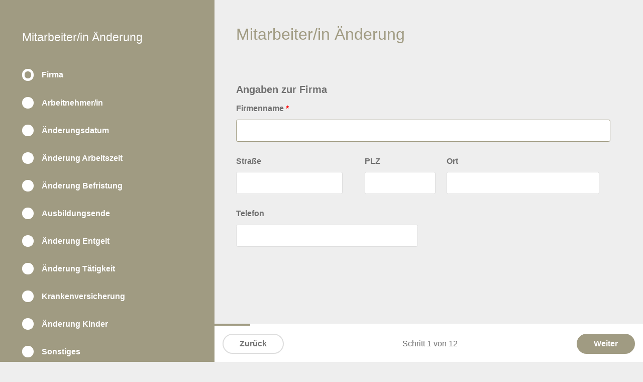

--- FILE ---
content_type: text/html; charset=utf-8
request_url: https://rechner.atikon.de/wrankmore.de/dienstnehmer/aenderung?format=2
body_size: 10138
content:
<!DOCTYPE html>
<html xmlns="http://www.w3.org/1999/xhtml">
    <head>
        <meta charset="utf-8" />
        <meta name="format-detection" content="telephone=no" />
        <meta name="viewport" content="width=device-width, initial-scale=1, viewport-fit=cover" />

        <title>Dr. Wrankmore GmbH &amp; Co. KG 
Steuerberatungsgesellschaft - Mitarbeiter/in Änderung</title>
        <link href="https://rechner.atikon.de/wrankmore.de/layout_2019_css/-/67f0eacad1fe81f193db91ea5e0b71c09cae0a4b" rel="stylesheet" />
        
        <script src="https://rechner.atikon.de/static/js/layout_2019/util/dom_util.js?version=0.01-e61892904" type="text/javascript"></script>
        <script src="https://rechner.atikon.de/static/js/layout_2019/util/class_util.js?version=0.01-e61892904" type="text/javascript"></script>
        <script src="https://rechner.atikon.de/static/js/layout_2019/roles/event_source.js?version=0.01-e61892904" type="text/javascript"></script>
        <script type="text/javascript" src="https://rechner.atikon.de/static/js/layout_2019/classes/menu.js?version=0.01-e61892904"></script>
        <script src="https://rechner.atikon.de/static/js/layout_2019/classes/csv_import.js?version=0.01-e61892904" type="text/javascript"></script>
        <script src="https://rechner.atikon.de/static/js/layout_2019/classes/swipe.js?version=0.01-e61892904" type="text/javascript"></script>
        <script src="https://rechner.atikon.de/static/js/layout_2019/classes/form.js?version=0.01-e61892904" type="text/javascript"></script>
        <script type="text/javascript" src="https://rechner.atikon.de/static/js/layout_2019/classes/form/group.js?version=0.01-e61892904"></script>
        <script type="text/javascript" src="https://rechner.atikon.de/static/js/layout_2019/classes/form/expandable_group.js?version=0.01-e61892904"></script>
        <script type="text/javascript" src="https://rechner.atikon.de/static/js/layout_2019/classes/form/field.js?version=0.01-e61892904"></script>
        <script src="https://rechner.atikon.de/static/js/layout_2019/classes/form/field/standard.js?version=0.01-e61892904" type="text/javascript"></script>
        <script src="https://rechner.atikon.de/static/js/layout_2019/classes/form/field/sum_overview.js?version=0.01-e61892904" type="text/javascript"></script>
        <script type="text/javascript" src="https://rechner.atikon.de/static/js/layout_2019/classes/form/field/sum_overview_plan_erfolg.js?version=0.01-e61892904"></script>
        <script src="https://rechner.atikon.de/static/js/layout_2019/classes/form/field/select.js?version=0.01-e61892904" type="text/javascript"></script>
        <script type="text/javascript" src="https://rechner.atikon.de/static/js/layout_2019/classes/form/field/radio.js?version=0.01-e61892904"></script>
        <script src="https://rechner.atikon.de/static/js/layout_2019/classes/form/field/textarea.js?version=0.01-e61892904" type="text/javascript"></script>
        <script type="text/javascript" src="https://rechner.atikon.de/static/js/layout_2019/classes/form/field/file_field.js?version=0.01-e61892904"></script>
        <script type="text/javascript" src="https://rechner.atikon.de/static/js/layout_2019/classes/form/field/submit.js?version=0.01-e61892904"></script>
        <script src="https://rechner.atikon.de/static/js/layout_2019/classes/form/field/summed_input_group.js?version=0.01-e61892904" type="text/javascript"></script>
        <script type="text/javascript" src="https://rechner.atikon.de/static/js/layout_2019/classes/form/field/finanzplan.js?version=0.01-e61892904"></script>
        <script type="text/javascript" src="https://rechner.atikon.de/static/js/layout_2019/util.js?version=0.01-e61892904"></script>
        <script src="https://rechner.atikon.de/static/js/layout_2019/dienstnehmer.js?version=0.01-e61892904" type="text/javascript"></script>
        <script type="application/json" id="element_definitions">{"OPT_BEFRARBV_AM":{"lodas":{"field":"verl_befr_arbvertr#psd","type":"DATE","table":"u_lod_psd_beschaeftigung","length":8,"special_validation":12},"type":"date","label":"Der befristete Arbeitsvertrag wurde verlängert am"},"REQ_AN_RENTENVERSICHERUNGSNUMMER":{"pattern":"[0-9a-zA-Z]{12,}","lodas":{"field":"sozialversicherung_nr#psd","table":"u_lod_psd_mitarbeiter","type":"CHAR","length":13},"required":1,"label":"(Sozial-)Versicherungsnummer"},"OPT_ZUSCHUSS":{"options":[{"label":"ja","id":"OPT_ZUSCHUSS_ja"},{"id":"OPT_ZUSCHUSS_nein","label":"nein"}],"label":"Zuschuss durch Arbeitgeber / Arbeitgeberin","class":"Field::Radio"},"REQ_DNVorname":{"label":"Vorname","required":1},"OPT_FSTRASSE":{"label":"Straße"},"OPT_FREIBETRAG":{"pattern":"^-?\\d+(\\.\\d+)*(,\\d+)?$","lodas":{"field":"freibetrag_jhrl#psd","special_validation":4387,"length":9,"type":"NUM","table":"u_lod_psd_freibetrag"},"label":"Freibetrag (jährlich)","unit":"€"},"OPT_DNBB":{"label":"Monatlicher Bruttobezug neu","unit":"€","lodas":{"field":"fest_bez_1#psd","length":"7.2","special_validation":1832,"type":"NUM","table":"u_lod_psd_lohn_gehalt_bezuege"},"pattern":"^-?\\d+(\\.\\d+)*(,\\d+)?$"},"OPT_DNSW_NEU":{"label":"Wochenarbeitszeit neu","lodas":{"length":"4.2","special_validation":4070,"type":"NUM","table":"u_lod_psd_arbeitszeit_regelm","field":"az_wtl_indiv#psd"}},"OPT_TAETIGKEITBISHER":{"label":"Bisheriger Tätigkeitsbereich"},"OPT_FPLZ":{"label":"PLZ"},"OPT_DNSA":{"label":"Sonstige Änderung","class":"Field::Textarea"},"OPT_TAETIGKEITNEU":{"label":"Neuer Tätigkeitsbereich"},"REQ_DNFamilienname":{"required":1,"label":"Nachname"},"OPT_GRUND":{"label":"Grund der Änderung","options":[{"label":"Alterszeitvereinbarung - wenn Aufstockungsbeträge gezahlt werden","id":"OPT_GRUND_1"},{"id":"OPT_GRUND_2","label":"Vereinbarung über flexible Arbeitszeiten mit Arbeits- und Freizeitphasen"},{"id":"OPT_GRUND_3","label":"Elternzeit"},{"id":"OPT_GRUND_4","label":"Elternzeit"},{"label":"Vollzeit auf Teilzeit","id":"OPT_GRUND_5"},{"label":"Änderung innerhalb der Teilzeit","id":"OPT_GRUND_6"},{"label":"Änderung Teilzeit auf Vollzeit","id":"OPT_GRUND_7"},{"label":"Beschäftigungssicherungs­vereinbarung","id":"OPT_GRUND_8"},{"label":"Änderung Vollzeit aus tariflichen oder betrieblichen Gründen","id":"OPT_GRUND_9"}],"class":"Field::Radio"},"OPT_ANZAHL_KINDER_FREIBETRAG":{"label":"Anzahl Kinder (Freibetrag)"},"OPT_BEFRARBV_BIS":{"label":"Der befristete Arbeitsvertrag wurde verlängert bis","type":"date"},"OPT_empfaenger":{"required":1,"class":"Field::Select","replace_by_text":"Ihre Angaben werden an ${innerText} gesendet.","options":[{"2687":"Dr. Wrankmore GmbH & Co. KG"}],"label":"Empfänger"},"send_copy_to_client":{"label":"Eine Kopie (PDF) an meine E-Mail-Adresse senden","type":"checkbox"},"OPT_DNEmail":{"pattern":"^.+@.+$","label":"E-Mail-Adresse","type":"email"},"OPT_ANZAHL_KINDER_UNTER_25":{"label":"Anzahl Kinder (unter 25 Jahren)"},"OPT_FIRMENZAHLER":{"lodas":{"length":1,"type":"NUM","table":"u_lod_psd_priv_versicherung","select":1,"field":"kz_ausschl_ord_kuend#psd"},"class":"Field::Radio","label":"Firmenzahler/in","options":[{"text":"ja","id":"OPT_FIRMENZAHLER_1","value":"1","label":"ja"},{"text":"nein","id":"OPT_FIRMENZAHLER_0","value":"0","label":"nein"}]},"OPT_KIND_DATEN":{"max":5,"class":"ExpandableGroup","element_definitions":[{"class":"Field::Standard","name":"OPT_KIND_DATEN_VORNAME","label":"Vorname"},{"class":"Field::Standard","label":"Nachname","name":"OPT_KIND_DATEN_NACHNAME"},{"class":"Field::Standard","label":"Geburtsdatum","type":"date","name":"OPT_KIND_DATEN_GEB"}],"label":""},"OPT_KINDER":{"options":[{"label":"Ja","id":"OPT_KINDER_ja"},{"id":"OPT_KINDER_nein","label":"Nein"}],"label":"Kinder","class":"Field::Radio"},"REQ_absender":{"type":"email","label":"Ihre E-Mail-Adresse","required":1,"pattern":"^.+@.+$"},"OPT_BASISKRANKENVERSSCHUTZ":{"lodas":{"field":"monatl_beitrant_basis_kv#psd","special_validation":1811,"length":"6.2","type":"NUM","table":"u_lod_psd_priv_versicherung"},"pattern":"^-?\\d+(\\.\\d+)*(,\\d+)?$","label":"Monatl. Beitragsanteil für Basiskrankenversicherungsschutz","unit":"€"},"OPT_FTELEFON":{"label":"Telefon"},"OPT_ATTACHMENT":{"class":"ExpandableGroup","max":10,"label":"Dokumente anhängen","element_definitions":[{"class":"Field::File","label":"","name":"OPT_ATTACHMENT_14"}]},"REQ_fName":{"required":1,"label":"Firmenname"},"OPT_ENDEAUSBILD":{"lodas":{"field":"datum_ben_ergeb_pruef#psd","length":8,"special_validation":12,"table":"u_lod_psd_taetigkeit","type":"DATE"},"type":"date","label":"Tatsächliches Ende der Ausbildung"},"OPT_DNSB":{"label":"Monatlicher Sachbezug neu","unit":"€","pattern":"^-?\\d+(\\.\\d+)*(,\\d+)?$"},"OPT_TELEFON":{"label":"Telefon"},"REQ_AENDERUNGENAB":{"type":"date","label":"Die Änderungen gelten ab","required":1},"submit_button":{"action":"send","class":"Field::Submit","label":"","value":"Abschicken","form":"de_dienstnehmer_aenderung"},"OPT_FORT":{"label":"Ort"},"OPT_DNSW":{"label":"Wochenarbeitszeit bislang"},"OPT_DNSWVZMITARB":{"label":"Durchschnittliche Wochenarbeitszeit eines Vollzeitarbeitnehmers / einer Vollzeitarbeitnehmerin"}}</script>
    </head>
    <body data-menu-progress-indicator="">

        <div class="row start_xsmall no_column_margin">
            <div class="span_column span12_xsmall span4_xlarge span3_xxxlarge menu_column">

                

                <a href="#main-menu" aria-controls="main-menu" id="main-menu-toggle" class="menu-toggle" role="button" aria-expanded="false" aria-label="Men&uuml; &ouml;ffnen">
            <svg viewBox="0 0 56 56" xmlns="http://www.w3.org/2000/svg">
    <g>
        <path d="M28,0C12.561,0,0,12.561,0,28s12.561,28,28,28s28-12.561,28-28S43.439,0,28,0z M40,41H16c-1.104,0-2-0.896-2-2s0.896-2,2-2h24c1.104,0,2,0.896,2,2S41.104,41,40,41z M40,30H16c-1.104,0-2-0.896-2-2s0.896-2,2-2h24c1.104,0,2,0.896,2,2S41.104,30,40,30zM40,19H16c-1.104,0-2-0.896-2-2s0.896-2,2-2h24c1.104,0,2,0.896,2,2S41.104,19,40,19z" />
    </g>
</svg>

            <span class="text">Mitarbeiter/in Änderung</span>
            
        </a>
                <nav aria-label="Hauptmenü" role="navigation" id="main-menu" class="menu">

            <div class="fixed_content">
                <div class="container">
                    <a href="#main-menu-toggle" class="close_button"><svg xmlns="http://www.w3.org/2000/svg" x="0px" viewBox="0 0 330 330" y="0px" version="1.1" id="Layer_1" style="enable-background:new 0 0 330 330;" xml:space="preserve" xmlns:xlink="http://www.w3.org/1999/xlink">
<path d="M165,0C74.019,0,0,74.019,0,165s74.019,165,165,165s165-74.019,165-165S255.981,0,165,0z M205.606,234.394
	c5.858,5.857,5.858,15.355,0,21.213C202.678,258.535,198.839,260,195,260s-7.678-1.464-10.606-4.394l-80-79.998
	c-2.813-2.813-4.394-6.628-4.394-10.606c0-3.978,1.58-7.794,4.394-10.607l80-80.002c5.857-5.858,15.355-5.858,21.213,0
	c5.858,5.857,5.858,15.355,0,21.213l-69.393,69.396L205.606,234.394z" id="XMLID_6_" />
<g>
</g>
<g>
</g>
<g>
</g>
<g>
</g>
<g>
</g>
<g>
</g>
<g>
</g>
<g>
</g>
<g>
</g>
<g>
</g>
<g>
</g>
<g>
</g>
<g>
</g>
<g>
</g>
<g>
</g>
</svg>
</a>
                    <h2 class="sidebar_title">Mitarbeiter/in Änderung</h2>
                    <ul></ul>
                    <div data-active_icon="true" class="hidden active"></div>
                    <div class="hidden ok" data-ok_icon="true"><svg xmlns="http://www.w3.org/2000/svg" viewBox="0 0 45.701 45.7">
    <g>
    	<path d="M20.687,38.332c-2.072,2.072-5.434,2.072-7.505,0L1.554,26.704c-2.072-2.071-2.072-5.433,0-7.504
    		c2.071-2.072,5.433-2.072,7.505,0l6.928,6.927c0.523,0.522,1.372,0.522,1.896,0L36.642,7.368c2.071-2.072,5.433-2.072,7.505,0
    		c0.995,0.995,1.554,2.345,1.554,3.752c0,1.407-0.559,2.757-1.554,3.752L20.687,38.332z" />
    </g>
</svg>
</div>
                    <div class="hidden error" data-error_icon="true"><svg xmlns="http://www.w3.org/2000/svg" viewBox="0 0 106.031 106.031">
    <g>
    	<path d="M53.015,76.703c-5.815,0-10.528-4.712-10.528-10.528V10.528C42.487,4.714,47.201,0,53.015,0
    		c5.813,0,10.528,4.714,10.528,10.528v55.647C63.544,71.991,58.83,76.703,53.015,76.703z" />
    	<circle cx="52.34" r="9.024" cy="97.007" />
    </g>
</svg>
</div>
                </div>
                <div class="links">
                    <a href="https://www.wrankmore.de/de/kanzlei/datenschutzerkl%C3%A4rung/" target="_blank" class="url_privacy_policy">Datenschutzerklärung</a>
                </div>
            </div>
        </nav>

                <a hidden="hidden" href="#" tabindex="-1" aria-hidden="true" class="backdrop"></a>
            </div>
            <div class="span_column span12_xsmall span8_xlarge span9_xxxlarge">
                <main class="content">

            <div class="container">
                <form method="post" enctype="multipart/form-data" action="https://rechner.atikon.de/wrankmore.de/dienstnehmer/aenderung/send/-/67f0eacad1fe81f193db91ea5e0b71c09cae0a4b" id="de_dienstnehmer_aenderung">

                    <section data-name="Firma">
                        <h1>Mitarbeiter/in Änderung</h1>
                        <h3>Angaben zur Firma</h3>
                        <div class="row half_column_margin">
                            

    <div data-element="REQ_fName" class="field element text span12_xsmall">
        

        
            <div class="element-line">
                <div class="checkbox_indicator">
                    
                    <span class="check_icon"><svg viewBox="0 0 45.701 45.7" xmlns="http://www.w3.org/2000/svg">
    <g>
    	<path d="M20.687,38.332c-2.072,2.072-5.434,2.072-7.505,0L1.554,26.704c-2.072-2.071-2.072-5.433,0-7.504
    		c2.071-2.072,5.433-2.072,7.505,0l6.928,6.927c0.523,0.522,1.372,0.522,1.896,0L36.642,7.368c2.071-2.072,5.433-2.072,7.505,0
    		c0.995,0.995,1.554,2.345,1.554,3.752c0,1.407-0.559,2.757-1.554,3.752L20.687,38.332z" />
    </g>
</svg>
</span>
                </div>
                <label for="REQ_fName">
                    Firmenname
                    <span data-required="true" class="required">*</span>
                    
                </label>
            </div>
            <div class="element-line">
                <input id="REQ_fName" type="text" name="REQ_fName" />
                
            </div>
        

        
    </div>

                            <div class="span12_xsmall span4_large">
                                <div class="row half_column_margin">
                                    

    <div class="field element text span12_xsmall" data-element="OPT_FSTRASSE">
        

        
            <div class="element-line">
                <div class="checkbox_indicator">
                    
                    <span class="check_icon"><svg xmlns="http://www.w3.org/2000/svg" viewBox="0 0 45.701 45.7">
    <g>
    	<path d="M20.687,38.332c-2.072,2.072-5.434,2.072-7.505,0L1.554,26.704c-2.072-2.071-2.072-5.433,0-7.504
    		c2.071-2.072,5.433-2.072,7.505,0l6.928,6.927c0.523,0.522,1.372,0.522,1.896,0L36.642,7.368c2.071-2.072,5.433-2.072,7.505,0
    		c0.995,0.995,1.554,2.345,1.554,3.752c0,1.407-0.559,2.757-1.554,3.752L20.687,38.332z" />
    </g>
</svg>
</span>
                </div>
                <label for="OPT_FSTRASSE">
                    Straße
                    
                    
                </label>
            </div>
            <div class="element-line">
                <input name="OPT_FSTRASSE" type="text" id="OPT_FSTRASSE" />
                
            </div>
        

        
    </div>

                                </div>
                            </div>
                            <div class="span12_xsmall span8_large">
                                <div class="row half_column_margin">
                                

    <div data-element="OPT_FPLZ" class="field element text span4_xsmall">
        

        
            <div class="element-line">
                <div class="checkbox_indicator">
                    
                    <span class="check_icon"><svg viewBox="0 0 45.701 45.7" xmlns="http://www.w3.org/2000/svg">
    <g>
    	<path d="M20.687,38.332c-2.072,2.072-5.434,2.072-7.505,0L1.554,26.704c-2.072-2.071-2.072-5.433,0-7.504
    		c2.071-2.072,5.433-2.072,7.505,0l6.928,6.927c0.523,0.522,1.372,0.522,1.896,0L36.642,7.368c2.071-2.072,5.433-2.072,7.505,0
    		c0.995,0.995,1.554,2.345,1.554,3.752c0,1.407-0.559,2.757-1.554,3.752L20.687,38.332z" />
    </g>
</svg>
</span>
                </div>
                <label for="OPT_FPLZ">
                    PLZ
                    
                    
                </label>
            </div>
            <div class="element-line">
                <input name="OPT_FPLZ" type="text" id="OPT_FPLZ" />
                
            </div>
        

        
    </div>

                                

    <div class="field element text span8_xsmall" data-element="OPT_FORT">
        

        
            <div class="element-line">
                <div class="checkbox_indicator">
                    
                    <span class="check_icon"><svg xmlns="http://www.w3.org/2000/svg" viewBox="0 0 45.701 45.7">
    <g>
    	<path d="M20.687,38.332c-2.072,2.072-5.434,2.072-7.505,0L1.554,26.704c-2.072-2.071-2.072-5.433,0-7.504
    		c2.071-2.072,5.433-2.072,7.505,0l6.928,6.927c0.523,0.522,1.372,0.522,1.896,0L36.642,7.368c2.071-2.072,5.433-2.072,7.505,0
    		c0.995,0.995,1.554,2.345,1.554,3.752c0,1.407-0.559,2.757-1.554,3.752L20.687,38.332z" />
    </g>
</svg>
</span>
                </div>
                <label for="OPT_FORT">
                    Ort
                    
                    
                </label>
            </div>
            <div class="element-line">
                <input id="OPT_FORT" name="OPT_FORT" type="text" />
                
            </div>
        

        
    </div>

                                </div>
                            </div>
                            

    <div class="field element text span6_medium" data-element="OPT_FTELEFON">
        

        
            <div class="element-line">
                <div class="checkbox_indicator">
                    
                    <span class="check_icon"><svg xmlns="http://www.w3.org/2000/svg" viewBox="0 0 45.701 45.7">
    <g>
    	<path d="M20.687,38.332c-2.072,2.072-5.434,2.072-7.505,0L1.554,26.704c-2.072-2.071-2.072-5.433,0-7.504
    		c2.071-2.072,5.433-2.072,7.505,0l6.928,6.927c0.523,0.522,1.372,0.522,1.896,0L36.642,7.368c2.071-2.072,5.433-2.072,7.505,0
    		c0.995,0.995,1.554,2.345,1.554,3.752c0,1.407-0.559,2.757-1.554,3.752L20.687,38.332z" />
    </g>
</svg>
</span>
                </div>
                <label for="OPT_FTELEFON">
                    Telefon
                    
                    
                </label>
            </div>
            <div class="element-line">
                <input id="OPT_FTELEFON" name="OPT_FTELEFON" type="text" />
                
            </div>
        

        
    </div>

                            

    <div data-element="OPT_TELEFON" class="field element text hidden">
        

        
            <div class="element-line">
                <div class="checkbox_indicator">
                    
                    <span class="check_icon"><svg viewBox="0 0 45.701 45.7" xmlns="http://www.w3.org/2000/svg">
    <g>
    	<path d="M20.687,38.332c-2.072,2.072-5.434,2.072-7.505,0L1.554,26.704c-2.072-2.071-2.072-5.433,0-7.504
    		c2.071-2.072,5.433-2.072,7.505,0l6.928,6.927c0.523,0.522,1.372,0.522,1.896,0L36.642,7.368c2.071-2.072,5.433-2.072,7.505,0
    		c0.995,0.995,1.554,2.345,1.554,3.752c0,1.407-0.559,2.757-1.554,3.752L20.687,38.332z" />
    </g>
</svg>
</span>
                </div>
                <label for="OPT_TELEFON">
                    Telefon
                    
                    
                </label>
            </div>
            <div class="element-line">
                <input type="text" name="OPT_TELEFON" id="OPT_TELEFON" />
                
            </div>
        

        
    </div>

                        </div>
                    </section>
                    <section data-name="Arbeitnehmer/in">
                        <h3>Angaben zum Arbeitnehmer / zur Arbeitnehmerin</h3>
                        <div class="row half_column_margin">
                            

    <div class="field element text span12_xsmall span6_medium" data-element="REQ_DNFamilienname">
        

        
            <div class="element-line">
                <div class="checkbox_indicator">
                    
                    <span class="check_icon"><svg xmlns="http://www.w3.org/2000/svg" viewBox="0 0 45.701 45.7">
    <g>
    	<path d="M20.687,38.332c-2.072,2.072-5.434,2.072-7.505,0L1.554,26.704c-2.072-2.071-2.072-5.433,0-7.504
    		c2.071-2.072,5.433-2.072,7.505,0l6.928,6.927c0.523,0.522,1.372,0.522,1.896,0L36.642,7.368c2.071-2.072,5.433-2.072,7.505,0
    		c0.995,0.995,1.554,2.345,1.554,3.752c0,1.407-0.559,2.757-1.554,3.752L20.687,38.332z" />
    </g>
</svg>
</span>
                </div>
                <label for="REQ_DNFamilienname">
                    Nachname
                    <span data-required="true" class="required">*</span>
                    
                </label>
            </div>
            <div class="element-line">
                <input type="text" name="REQ_DNFamilienname" id="REQ_DNFamilienname" />
                
            </div>
        

        
    </div>

                            

    <div class="field element text span12_xsmall span6_medium" data-element="REQ_DNVorname">
        

        
            <div class="element-line">
                <div class="checkbox_indicator">
                    
                    <span class="check_icon"><svg viewBox="0 0 45.701 45.7" xmlns="http://www.w3.org/2000/svg">
    <g>
    	<path d="M20.687,38.332c-2.072,2.072-5.434,2.072-7.505,0L1.554,26.704c-2.072-2.071-2.072-5.433,0-7.504
    		c2.071-2.072,5.433-2.072,7.505,0l6.928,6.927c0.523,0.522,1.372,0.522,1.896,0L36.642,7.368c2.071-2.072,5.433-2.072,7.505,0
    		c0.995,0.995,1.554,2.345,1.554,3.752c0,1.407-0.559,2.757-1.554,3.752L20.687,38.332z" />
    </g>
</svg>
</span>
                </div>
                <label for="REQ_DNVorname">
                    Vorname
                    <span data-required="true" class="required">*</span>
                    
                </label>
            </div>
            <div class="element-line">
                <input id="REQ_DNVorname" name="REQ_DNVorname" type="text" />
                
            </div>
        

        
    </div>

                            

    <div class="field element text span12_xsmall span6_medium" data-element="REQ_AN_RENTENVERSICHERUNGSNUMMER">
        

        
            <div class="element-line">
                <div class="checkbox_indicator">
                    
                    <span class="check_icon"><svg xmlns="http://www.w3.org/2000/svg" viewBox="0 0 45.701 45.7">
    <g>
    	<path d="M20.687,38.332c-2.072,2.072-5.434,2.072-7.505,0L1.554,26.704c-2.072-2.071-2.072-5.433,0-7.504
    		c2.071-2.072,5.433-2.072,7.505,0l6.928,6.927c0.523,0.522,1.372,0.522,1.896,0L36.642,7.368c2.071-2.072,5.433-2.072,7.505,0
    		c0.995,0.995,1.554,2.345,1.554,3.752c0,1.407-0.559,2.757-1.554,3.752L20.687,38.332z" />
    </g>
</svg>
</span>
                </div>
                <label for="REQ_AN_RENTENVERSICHERUNGSNUMMER">
                    (Sozial-)Versicherungsnummer
                    <span class="required" data-required="true">*</span>
                    
                </label>
            </div>
            <div class="element-line">
                <input type="text" name="REQ_AN_RENTENVERSICHERUNGSNUMMER" id="REQ_AN_RENTENVERSICHERUNGSNUMMER" pattern="[0-9a-zA-Z]{12,}" />
                
            </div>
        

        
    </div>

                            

    <div data-element="OPT_DNEmail" class="field element email span6_medium">
        

        
            <div class="element-line">
                <div class="checkbox_indicator">
                    
                    <span class="check_icon"><svg xmlns="http://www.w3.org/2000/svg" viewBox="0 0 45.701 45.7">
    <g>
    	<path d="M20.687,38.332c-2.072,2.072-5.434,2.072-7.505,0L1.554,26.704c-2.072-2.071-2.072-5.433,0-7.504
    		c2.071-2.072,5.433-2.072,7.505,0l6.928,6.927c0.523,0.522,1.372,0.522,1.896,0L36.642,7.368c2.071-2.072,5.433-2.072,7.505,0
    		c0.995,0.995,1.554,2.345,1.554,3.752c0,1.407-0.559,2.757-1.554,3.752L20.687,38.332z" />
    </g>
</svg>
</span>
                </div>
                <label for="OPT_DNEmail">
                    E-Mail-Adresse
                    
                    
                </label>
            </div>
            <div class="element-line">
                <input name="OPT_DNEmail" type="email" pattern="^.+@.+$" id="OPT_DNEmail" />
                
            </div>
        

        
    </div>

                        </div>
                    </section>
                    <section data-name="Änderungsdatum">
                        <h3>Änderungsdatum</h3>
                        <div class="row half_column_margin">
                            

    <div data-element="REQ_AENDERUNGENAB" class="field element date span6_medium">
        

        
            <div class="element-line">
                <div class="checkbox_indicator">
                    
                    <span class="check_icon"><svg viewBox="0 0 45.701 45.7" xmlns="http://www.w3.org/2000/svg">
    <g>
    	<path d="M20.687,38.332c-2.072,2.072-5.434,2.072-7.505,0L1.554,26.704c-2.072-2.071-2.072-5.433,0-7.504
    		c2.071-2.072,5.433-2.072,7.505,0l6.928,6.927c0.523,0.522,1.372,0.522,1.896,0L36.642,7.368c2.071-2.072,5.433-2.072,7.505,0
    		c0.995,0.995,1.554,2.345,1.554,3.752c0,1.407-0.559,2.757-1.554,3.752L20.687,38.332z" />
    </g>
</svg>
</span>
                </div>
                <label for="REQ_AENDERUNGENAB">
                    Die Änderungen gelten ab
                    <span class="required" data-required="true">*</span>
                    
                </label>
            </div>
            <div class="element-line">
                <input id="REQ_AENDERUNGENAB" placeholder="JJJJ-MM-TT" name="REQ_AENDERUNGENAB" type="date" />
                
            </div>
        

        
    </div>

                        </div>
                    </section>

                    <section data-name="Änderung Arbeitszeit">
                        <h3>Änderung Arbeitszeit</h3>
                        <div class="row half_column_margin">
                            

    <div class="field element text span6_medium" data-element="OPT_DNSW">
        

        
            <div class="element-line">
                <div class="checkbox_indicator">
                    
                    <span class="check_icon"><svg xmlns="http://www.w3.org/2000/svg" viewBox="0 0 45.701 45.7">
    <g>
    	<path d="M20.687,38.332c-2.072,2.072-5.434,2.072-7.505,0L1.554,26.704c-2.072-2.071-2.072-5.433,0-7.504
    		c2.071-2.072,5.433-2.072,7.505,0l6.928,6.927c0.523,0.522,1.372,0.522,1.896,0L36.642,7.368c2.071-2.072,5.433-2.072,7.505,0
    		c0.995,0.995,1.554,2.345,1.554,3.752c0,1.407-0.559,2.757-1.554,3.752L20.687,38.332z" />
    </g>
</svg>
</span>
                </div>
                <label for="OPT_DNSW">
                    Wochenarbeitszeit bislang
                    
                    
                </label>
            </div>
            <div class="element-line">
                <input id="OPT_DNSW" name="OPT_DNSW" type="text" />
                
            </div>
        

        
    </div>

                            

    <div data-element="OPT_DNSW_NEU" class="field element text span6_medium">
        

        
            <div class="element-line">
                <div class="checkbox_indicator">
                    
                    <span class="check_icon"><svg viewBox="0 0 45.701 45.7" xmlns="http://www.w3.org/2000/svg">
    <g>
    	<path d="M20.687,38.332c-2.072,2.072-5.434,2.072-7.505,0L1.554,26.704c-2.072-2.071-2.072-5.433,0-7.504
    		c2.071-2.072,5.433-2.072,7.505,0l6.928,6.927c0.523,0.522,1.372,0.522,1.896,0L36.642,7.368c2.071-2.072,5.433-2.072,7.505,0
    		c0.995,0.995,1.554,2.345,1.554,3.752c0,1.407-0.559,2.757-1.554,3.752L20.687,38.332z" />
    </g>
</svg>
</span>
                </div>
                <label for="OPT_DNSW_NEU">
                    Wochenarbeitszeit neu
                    
                    
                </label>
            </div>
            <div class="element-line">
                <input name="OPT_DNSW_NEU" type="text" id="OPT_DNSW_NEU" />
                
            </div>
        

        
    </div>

                            

    <div class="radio element span12_xsmall" data-element="OPT_GRUND">
        
        <label>
            Grund der Änderung
            
            
        </label>
        <div class="options">
            <div class="option">
                <input type="radio" name="OPT_GRUND" value="Alterszeitvereinbarung - wenn Aufstockungsbeträge gezahlt werden" id="OPT_GRUND_1" />
                <label for="OPT_GRUND_1">Alterszeitvereinbarung - wenn Aufstockungsbeträge gezahlt werden</label>
                
            </div><div class="option">
                <input type="radio" name="OPT_GRUND" value="Vereinbarung über flexible Arbeitszeiten mit Arbeits- und Freizeitphasen" id="OPT_GRUND_2" />
                <label for="OPT_GRUND_2">Vereinbarung über flexible Arbeitszeiten mit Arbeits- und Freizeitphasen</label>
                
            </div><div class="option">
                <input id="OPT_GRUND_3" name="OPT_GRUND" type="radio" value="Elternzeit" />
                <label for="OPT_GRUND_3">Elternzeit</label>
                
            </div><div class="option">
                <input id="OPT_GRUND_4" value="Elternzeit" type="radio" name="OPT_GRUND" />
                <label for="OPT_GRUND_4">Elternzeit</label>
                
            </div><div class="option">
                <input name="OPT_GRUND" type="radio" value="Vollzeit auf Teilzeit" id="OPT_GRUND_5" />
                <label for="OPT_GRUND_5">Vollzeit auf Teilzeit</label>
                
            </div><div class="option">
                <input id="OPT_GRUND_6" name="OPT_GRUND" type="radio" value="Änderung innerhalb der Teilzeit" />
                <label for="OPT_GRUND_6">Änderung innerhalb der Teilzeit</label>
                
            </div><div class="option">
                <input name="OPT_GRUND" type="radio" value="Änderung Teilzeit auf Vollzeit" id="OPT_GRUND_7" />
                <label for="OPT_GRUND_7">Änderung Teilzeit auf Vollzeit</label>
                
            </div><div class="option">
                <input value="Beschäftigungssicherungs­vereinbarung" type="radio" name="OPT_GRUND" id="OPT_GRUND_8" />
                <label for="OPT_GRUND_8">Beschäftigungssicherungs­vereinbarung</label>
                
            </div><div class="option">
                <input type="radio" name="OPT_GRUND" value="Änderung Vollzeit aus tariflichen oder betrieblichen Gründen" id="OPT_GRUND_9" />
                <label for="OPT_GRUND_9">Änderung Vollzeit aus tariflichen oder betrieblichen Gründen</label>
                
            </div>
        </div>
    </div>

                            

    <div class="field element text span6_medium" data-element="OPT_DNSWVZMITARB">
        

        
            <div class="element-line">
                <div class="checkbox_indicator">
                    
                    <span class="check_icon"><svg viewBox="0 0 45.701 45.7" xmlns="http://www.w3.org/2000/svg">
    <g>
    	<path d="M20.687,38.332c-2.072,2.072-5.434,2.072-7.505,0L1.554,26.704c-2.072-2.071-2.072-5.433,0-7.504
    		c2.071-2.072,5.433-2.072,7.505,0l6.928,6.927c0.523,0.522,1.372,0.522,1.896,0L36.642,7.368c2.071-2.072,5.433-2.072,7.505,0
    		c0.995,0.995,1.554,2.345,1.554,3.752c0,1.407-0.559,2.757-1.554,3.752L20.687,38.332z" />
    </g>
</svg>
</span>
                </div>
                <label for="OPT_DNSWVZMITARB">
                    Durchschnittliche Wochenarbeitszeit eines Vollzeitarbeitnehmers / einer Vollzeitarbeitnehmerin
                    
                    
                </label>
            </div>
            <div class="element-line">
                <input id="OPT_DNSWVZMITARB" type="text" name="OPT_DNSWVZMITARB" />
                
            </div>
        

        
    </div>

                        </div>
                    </section>

                    <section data-name="Änderung Befristung">
                        <h3>Änderung Befristung</h3>
                        <div class="row half_column_margin">
                            

    <div data-element="OPT_BEFRARBV_BIS" class="field element date span6_medium">
        

        
            <div class="element-line">
                <div class="checkbox_indicator">
                    
                    <span class="check_icon"><svg viewBox="0 0 45.701 45.7" xmlns="http://www.w3.org/2000/svg">
    <g>
    	<path d="M20.687,38.332c-2.072,2.072-5.434,2.072-7.505,0L1.554,26.704c-2.072-2.071-2.072-5.433,0-7.504
    		c2.071-2.072,5.433-2.072,7.505,0l6.928,6.927c0.523,0.522,1.372,0.522,1.896,0L36.642,7.368c2.071-2.072,5.433-2.072,7.505,0
    		c0.995,0.995,1.554,2.345,1.554,3.752c0,1.407-0.559,2.757-1.554,3.752L20.687,38.332z" />
    </g>
</svg>
</span>
                </div>
                <label for="OPT_BEFRARBV_BIS">
                    Der befristete Arbeitsvertrag wurde verlängert bis
                    
                    
                </label>
            </div>
            <div class="element-line">
                <input type="date" name="OPT_BEFRARBV_BIS" placeholder="JJJJ-MM-TT" id="OPT_BEFRARBV_BIS" />
                
            </div>
        

        
    </div>

                            

    <div class="field element date span6_medium" data-element="OPT_BEFRARBV_AM">
        

        
            <div class="element-line">
                <div class="checkbox_indicator">
                    
                    <span class="check_icon"><svg xmlns="http://www.w3.org/2000/svg" viewBox="0 0 45.701 45.7">
    <g>
    	<path d="M20.687,38.332c-2.072,2.072-5.434,2.072-7.505,0L1.554,26.704c-2.072-2.071-2.072-5.433,0-7.504
    		c2.071-2.072,5.433-2.072,7.505,0l6.928,6.927c0.523,0.522,1.372,0.522,1.896,0L36.642,7.368c2.071-2.072,5.433-2.072,7.505,0
    		c0.995,0.995,1.554,2.345,1.554,3.752c0,1.407-0.559,2.757-1.554,3.752L20.687,38.332z" />
    </g>
</svg>
</span>
                </div>
                <label for="OPT_BEFRARBV_AM">
                    Der befristete Arbeitsvertrag wurde verlängert am
                    
                    
                </label>
            </div>
            <div class="element-line">
                <input type="date" name="OPT_BEFRARBV_AM" placeholder="JJJJ-MM-TT" id="OPT_BEFRARBV_AM" />
                
            </div>
        

        
    </div>

                        </div>
                    </section>

                    <section data-name="Ausbildungsende">
                        <h3>Ausbildungsende</h3>
                        <div class="row half_column_margin">
                            

    <div data-element="OPT_ENDEAUSBILD" class="field element date span6_medium">
        

        
            <div class="element-line">
                <div class="checkbox_indicator">
                    
                    <span class="check_icon"><svg xmlns="http://www.w3.org/2000/svg" viewBox="0 0 45.701 45.7">
    <g>
    	<path d="M20.687,38.332c-2.072,2.072-5.434,2.072-7.505,0L1.554,26.704c-2.072-2.071-2.072-5.433,0-7.504
    		c2.071-2.072,5.433-2.072,7.505,0l6.928,6.927c0.523,0.522,1.372,0.522,1.896,0L36.642,7.368c2.071-2.072,5.433-2.072,7.505,0
    		c0.995,0.995,1.554,2.345,1.554,3.752c0,1.407-0.559,2.757-1.554,3.752L20.687,38.332z" />
    </g>
</svg>
</span>
                </div>
                <label for="OPT_ENDEAUSBILD">
                    Tatsächliches Ende der Ausbildung
                    
                    
                </label>
            </div>
            <div class="element-line">
                <input id="OPT_ENDEAUSBILD" name="OPT_ENDEAUSBILD" type="date" placeholder="JJJJ-MM-TT" />
                
            </div>
        

        
    </div>

                        </div>
                    </section>

                    <section data-name="Änderung Entgelt">
                        <h3>Änderung Entgelt</h3>
                        <div class="row half_column_margin">
                            

    <div data-element="OPT_DNBB" class="field element text span6_medium">
        

        
            <div class="element-line">
                <div class="checkbox_indicator">
                    
                    <span class="check_icon"><svg xmlns="http://www.w3.org/2000/svg" viewBox="0 0 45.701 45.7">
    <g>
    	<path d="M20.687,38.332c-2.072,2.072-5.434,2.072-7.505,0L1.554,26.704c-2.072-2.071-2.072-5.433,0-7.504
    		c2.071-2.072,5.433-2.072,7.505,0l6.928,6.927c0.523,0.522,1.372,0.522,1.896,0L36.642,7.368c2.071-2.072,5.433-2.072,7.505,0
    		c0.995,0.995,1.554,2.345,1.554,3.752c0,1.407-0.559,2.757-1.554,3.752L20.687,38.332z" />
    </g>
</svg>
</span>
                </div>
                <label for="OPT_DNBB">
                    Monatlicher Bruttobezug neu
                    
                    
                </label>
            </div>
            <div class="element-line">
                <input name="OPT_DNBB" type="text" pattern="^-?\d+(\.\d+)*(,\d+)?$" id="OPT_DNBB" />
                <span class="unit">€</span>
            </div>
        

        
    </div>

                            

    <div data-element="OPT_DNSB" class="field element text span6_medium">
        

        
            <div class="element-line">
                <div class="checkbox_indicator">
                    
                    <span class="check_icon"><svg viewBox="0 0 45.701 45.7" xmlns="http://www.w3.org/2000/svg">
    <g>
    	<path d="M20.687,38.332c-2.072,2.072-5.434,2.072-7.505,0L1.554,26.704c-2.072-2.071-2.072-5.433,0-7.504
    		c2.071-2.072,5.433-2.072,7.505,0l6.928,6.927c0.523,0.522,1.372,0.522,1.896,0L36.642,7.368c2.071-2.072,5.433-2.072,7.505,0
    		c0.995,0.995,1.554,2.345,1.554,3.752c0,1.407-0.559,2.757-1.554,3.752L20.687,38.332z" />
    </g>
</svg>
</span>
                </div>
                <label for="OPT_DNSB">
                    Monatlicher Sachbezug neu
                    
                    
                </label>
            </div>
            <div class="element-line">
                <input name="OPT_DNSB" type="text" id="OPT_DNSB" pattern="^-?\d+(\.\d+)*(,\d+)?$" />
                <span class="unit">€</span>
            </div>
        

        
    </div>

                        </div>
                    </section>

                    <section data-name="Änderung Tätigkeit">
                        <h3>Änderung Tätigkeit</h3>
                        <div class="row half_column_margin">
                            

    <div data-element="OPT_TAETIGKEITBISHER" class="field element text span12_xsmall">
        

        
            <div class="element-line">
                <div class="checkbox_indicator">
                    
                    <span class="check_icon"><svg xmlns="http://www.w3.org/2000/svg" viewBox="0 0 45.701 45.7">
    <g>
    	<path d="M20.687,38.332c-2.072,2.072-5.434,2.072-7.505,0L1.554,26.704c-2.072-2.071-2.072-5.433,0-7.504
    		c2.071-2.072,5.433-2.072,7.505,0l6.928,6.927c0.523,0.522,1.372,0.522,1.896,0L36.642,7.368c2.071-2.072,5.433-2.072,7.505,0
    		c0.995,0.995,1.554,2.345,1.554,3.752c0,1.407-0.559,2.757-1.554,3.752L20.687,38.332z" />
    </g>
</svg>
</span>
                </div>
                <label for="OPT_TAETIGKEITBISHER">
                    Bisheriger Tätigkeitsbereich
                    
                    
                </label>
            </div>
            <div class="element-line">
                <input id="OPT_TAETIGKEITBISHER" name="OPT_TAETIGKEITBISHER" type="text" />
                
            </div>
        

        
    </div>

                            

    <div class="field element text span12_xsmall" data-element="OPT_TAETIGKEITNEU">
        

        
            <div class="element-line">
                <div class="checkbox_indicator">
                    
                    <span class="check_icon"><svg xmlns="http://www.w3.org/2000/svg" viewBox="0 0 45.701 45.7">
    <g>
    	<path d="M20.687,38.332c-2.072,2.072-5.434,2.072-7.505,0L1.554,26.704c-2.072-2.071-2.072-5.433,0-7.504
    		c2.071-2.072,5.433-2.072,7.505,0l6.928,6.927c0.523,0.522,1.372,0.522,1.896,0L36.642,7.368c2.071-2.072,5.433-2.072,7.505,0
    		c0.995,0.995,1.554,2.345,1.554,3.752c0,1.407-0.559,2.757-1.554,3.752L20.687,38.332z" />
    </g>
</svg>
</span>
                </div>
                <label for="OPT_TAETIGKEITNEU">
                    Neuer Tätigkeitsbereich
                    
                    
                </label>
            </div>
            <div class="element-line">
                <input name="OPT_TAETIGKEITNEU" type="text" id="OPT_TAETIGKEITNEU" />
                
            </div>
        

        
    </div>

                        </div>
                    </section>

                    <section data-name="Krankenversicherung">
                        <h3>Änderung private Krankenversicherung</h3>
                        <div class="row half_column_margin">
                            

    <div data-element="OPT_ZUSCHUSS" class="radio element span12_xsmall">
        
        <label>
            Zuschuss durch Arbeitgeber / Arbeitgeberin
            
            
        </label>
        <div class="options">
            <div class="option">
                <input id="OPT_ZUSCHUSS_ja" name="OPT_ZUSCHUSS" type="radio" value="ja" />
                <label for="OPT_ZUSCHUSS_ja">ja</label>
                
            </div><div class="option">
                <input type="radio" name="OPT_ZUSCHUSS" value="nein" id="OPT_ZUSCHUSS_nein" />
                <label for="OPT_ZUSCHUSS_nein">nein</label>
                
            </div>
        </div>
    </div>

                            

    <div class="radio element span12_xsmall" data-element="OPT_FIRMENZAHLER">
        
        <label>
            Firmenzahler/in
            
            
        </label>
        <div class="options">
            <div class="option">
                <input type="radio" name="OPT_FIRMENZAHLER" value="1" id="OPT_FIRMENZAHLER_1" />
                <label for="OPT_FIRMENZAHLER_1">ja</label>
                
            </div><div class="option">
                <input type="radio" name="OPT_FIRMENZAHLER" value="0" id="OPT_FIRMENZAHLER_0" />
                <label for="OPT_FIRMENZAHLER_0">nein</label>
                
            </div>
        </div>
    </div>

                            

    <div class="field element text span6_medium" data-element="OPT_BASISKRANKENVERSSCHUTZ">
        

        
            <div class="element-line">
                <div class="checkbox_indicator">
                    
                    <span class="check_icon"><svg viewBox="0 0 45.701 45.7" xmlns="http://www.w3.org/2000/svg">
    <g>
    	<path d="M20.687,38.332c-2.072,2.072-5.434,2.072-7.505,0L1.554,26.704c-2.072-2.071-2.072-5.433,0-7.504
    		c2.071-2.072,5.433-2.072,7.505,0l6.928,6.927c0.523,0.522,1.372,0.522,1.896,0L36.642,7.368c2.071-2.072,5.433-2.072,7.505,0
    		c0.995,0.995,1.554,2.345,1.554,3.752c0,1.407-0.559,2.757-1.554,3.752L20.687,38.332z" />
    </g>
</svg>
</span>
                </div>
                <label for="OPT_BASISKRANKENVERSSCHUTZ">
                    Monatl. Beitragsanteil für Basiskrankenversicherungsschutz
                    
                    
                </label>
            </div>
            <div class="element-line">
                <input pattern="^-?\d+(\.\d+)*(,\d+)?$" id="OPT_BASISKRANKENVERSSCHUTZ" name="OPT_BASISKRANKENVERSSCHUTZ" type="text" />
                <span class="unit">€</span>
            </div>
        

        
    </div>

                        </div>
                    </section>

                    <section data-name="Änderung Kinder">
                        <h3>Änderung Kinder</h3>
                        <div class="row half_column_margin">
                            

    <div data-element="OPT_KINDER" class="radio element span12_xsmall">
        
        <label>
            Kinder
            
            
        </label>
        <div class="options">
            <div class="option">
                <input value="Ja" type="radio" name="OPT_KINDER" id="OPT_KINDER_ja" />
                <label for="OPT_KINDER_ja">Ja</label>
                
            </div><div class="option">
                <input id="OPT_KINDER_nein" value="Nein" name="OPT_KINDER" type="radio" />
                <label for="OPT_KINDER_nein">Nein</label>
                
            </div>
        </div>
    </div>

                            <div data-show_if_value="Ja" class="hidden optional group row half_column_margin" data-show_if_key="OPT_KINDER">
                                

    <div class="field element text span12_xsmall span4_medium" data-element="OPT_ANZAHL_KINDER_FREIBETRAG">
        

        
            <div class="element-line">
                <div class="checkbox_indicator">
                    
                    <span class="check_icon"><svg viewBox="0 0 45.701 45.7" xmlns="http://www.w3.org/2000/svg">
    <g>
    	<path d="M20.687,38.332c-2.072,2.072-5.434,2.072-7.505,0L1.554,26.704c-2.072-2.071-2.072-5.433,0-7.504
    		c2.071-2.072,5.433-2.072,7.505,0l6.928,6.927c0.523,0.522,1.372,0.522,1.896,0L36.642,7.368c2.071-2.072,5.433-2.072,7.505,0
    		c0.995,0.995,1.554,2.345,1.554,3.752c0,1.407-0.559,2.757-1.554,3.752L20.687,38.332z" />
    </g>
</svg>
</span>
                </div>
                <label for="OPT_ANZAHL_KINDER_FREIBETRAG">
                    Anzahl Kinder (Freibetrag)
                    
                    
                </label>
            </div>
            <div class="element-line">
                <input id="OPT_ANZAHL_KINDER_FREIBETRAG" type="text" name="OPT_ANZAHL_KINDER_FREIBETRAG" />
                
            </div>
        

        
    </div>

                                

    <div data-element="OPT_FREIBETRAG" class="field element text span12_xsmall span8_medium">
        

        
            <div class="element-line">
                <div class="checkbox_indicator">
                    
                    <span class="check_icon"><svg xmlns="http://www.w3.org/2000/svg" viewBox="0 0 45.701 45.7">
    <g>
    	<path d="M20.687,38.332c-2.072,2.072-5.434,2.072-7.505,0L1.554,26.704c-2.072-2.071-2.072-5.433,0-7.504
    		c2.071-2.072,5.433-2.072,7.505,0l6.928,6.927c0.523,0.522,1.372,0.522,1.896,0L36.642,7.368c2.071-2.072,5.433-2.072,7.505,0
    		c0.995,0.995,1.554,2.345,1.554,3.752c0,1.407-0.559,2.757-1.554,3.752L20.687,38.332z" />
    </g>
</svg>
</span>
                </div>
                <label for="OPT_FREIBETRAG">
                    Freibetrag (jährlich)
                    
                    
                </label>
            </div>
            <div class="element-line">
                <input pattern="^-?\d+(\.\d+)*(,\d+)?$" id="OPT_FREIBETRAG" name="OPT_FREIBETRAG" type="text" />
                <span class="unit">€</span>
            </div>
        

        
    </div>

                                <span class="additional-information span12_xsmall">
                                    Zur Berücksichtigung der neuen Abschläge auf den allgemeinen Beitragssatz in Abhängigkeit von der Anzahl der Kinder <u>unter 25 Jahren</u>
                                    ist die <u>Anzahl der Kinder samt Elternnachweis</u> dem Arbeitgeber zu melden.
                                    Der Elternnachweis kann im Bereich “Sonstiges” beigefügt werden.
                                </span>
                                

    <div data-element="OPT_ANZAHL_KINDER_UNTER_25" class="field element text span12_xsmall span8_medium">
        

        
            <div class="element-line">
                <div class="checkbox_indicator">
                    
                    <span class="check_icon"><svg xmlns="http://www.w3.org/2000/svg" viewBox="0 0 45.701 45.7">
    <g>
    	<path d="M20.687,38.332c-2.072,2.072-5.434,2.072-7.505,0L1.554,26.704c-2.072-2.071-2.072-5.433,0-7.504
    		c2.071-2.072,5.433-2.072,7.505,0l6.928,6.927c0.523,0.522,1.372,0.522,1.896,0L36.642,7.368c2.071-2.072,5.433-2.072,7.505,0
    		c0.995,0.995,1.554,2.345,1.554,3.752c0,1.407-0.559,2.757-1.554,3.752L20.687,38.332z" />
    </g>
</svg>
</span>
                </div>
                <label for="OPT_ANZAHL_KINDER_UNTER_25">
                    Anzahl Kinder (unter 25 Jahren)
                    
                    
                </label>
            </div>
            <div class="element-line">
                <input name="OPT_ANZAHL_KINDER_UNTER_25" type="text" id="OPT_ANZAHL_KINDER_UNTER_25" />
                
            </div>
        

        
    </div>

                                

    <div data-element="OPT_KIND_DATEN" class="row expandable group element " data-initial-row-count="1">
        <label for="OPT_KIND_DATEN"></label>
        <div class="elements" data-template="true" data-elements="true">
            <div data-from-definition="1" class="row half_column_margin span12_xsmall">
                

    <div data-element="OPT_KIND_DATEN_VORNAME" class="field element text span6_xsmall">
        

        
            <div class="element-line">
                <div class="checkbox_indicator">
                    
                    <span class="check_icon"><svg xmlns="http://www.w3.org/2000/svg" viewBox="0 0 45.701 45.7">
    <g>
    	<path d="M20.687,38.332c-2.072,2.072-5.434,2.072-7.505,0L1.554,26.704c-2.072-2.071-2.072-5.433,0-7.504
    		c2.071-2.072,5.433-2.072,7.505,0l6.928,6.927c0.523,0.522,1.372,0.522,1.896,0L36.642,7.368c2.071-2.072,5.433-2.072,7.505,0
    		c0.995,0.995,1.554,2.345,1.554,3.752c0,1.407-0.559,2.757-1.554,3.752L20.687,38.332z" />
    </g>
</svg>
</span>
                </div>
                <label for="OPT_KIND_DATEN_VORNAME">
                    Vorname
                    
                    
                </label>
            </div>
            <div class="element-line">
                <input id="OPT_KIND_DATEN_VORNAME" name="OPT_KIND_DATEN_VORNAME" type="text" />
                
            </div>
        

        
    </div>


    <div class="field element text span6_xsmall" data-element="OPT_KIND_DATEN_NACHNAME">
        

        
            <div class="element-line">
                <div class="checkbox_indicator">
                    
                    <span class="check_icon"><svg xmlns="http://www.w3.org/2000/svg" viewBox="0 0 45.701 45.7">
    <g>
    	<path d="M20.687,38.332c-2.072,2.072-5.434,2.072-7.505,0L1.554,26.704c-2.072-2.071-2.072-5.433,0-7.504
    		c2.071-2.072,5.433-2.072,7.505,0l6.928,6.927c0.523,0.522,1.372,0.522,1.896,0L36.642,7.368c2.071-2.072,5.433-2.072,7.505,0
    		c0.995,0.995,1.554,2.345,1.554,3.752c0,1.407-0.559,2.757-1.554,3.752L20.687,38.332z" />
    </g>
</svg>
</span>
                </div>
                <label for="OPT_KIND_DATEN_NACHNAME">
                    Nachname
                    
                    
                </label>
            </div>
            <div class="element-line">
                <input id="OPT_KIND_DATEN_NACHNAME" type="text" name="OPT_KIND_DATEN_NACHNAME" />
                
            </div>
        

        
    </div>


    <div class="field element date span6_xsmall" data-element="OPT_KIND_DATEN_GEB">
        

        
            <div class="element-line">
                <div class="checkbox_indicator">
                    
                    <span class="check_icon"><svg viewBox="0 0 45.701 45.7" xmlns="http://www.w3.org/2000/svg">
    <g>
    	<path d="M20.687,38.332c-2.072,2.072-5.434,2.072-7.505,0L1.554,26.704c-2.072-2.071-2.072-5.433,0-7.504
    		c2.071-2.072,5.433-2.072,7.505,0l6.928,6.927c0.523,0.522,1.372,0.522,1.896,0L36.642,7.368c2.071-2.072,5.433-2.072,7.505,0
    		c0.995,0.995,1.554,2.345,1.554,3.752c0,1.407-0.559,2.757-1.554,3.752L20.687,38.332z" />
    </g>
</svg>
</span>
                </div>
                <label for="OPT_KIND_DATEN_GEB">
                    Geburtsdatum
                    
                    
                </label>
            </div>
            <div class="element-line">
                <input id="OPT_KIND_DATEN_GEB" placeholder="JJJJ-MM-TT" name="OPT_KIND_DATEN_GEB" type="date" />
                
            </div>
        

        
    </div>

                
            </div>
            <a data-add="5" href="#add" class="add span12_xsmall">
                <span class="plus"><svg xmlns="http://www.w3.org/2000/svg" viewBox="0 0 42 42">
    <g>
        <path d="M37.059,16H26V4.941C26,2.224,23.718,0,21,0s-5,2.224-5,4.941V16H4.941C2.224,16,0,18.282,0,21s2.224,5,4.941,5H16v11.059
        	C16,39.776,18.282,42,21,42s5-2.224,5-4.941V26h11.059C39.776,26,42,23.718,42,21S39.776,16,37.059,16z" />
    </g>
</svg>
</span>
                <span class="text">Weitere hinzufügen (max. 5)</span>
            </a>
        </div>
    </div>

                            </div>
                        </div>
                    </section>

                    <section data-name="Sonstiges">
                        <h3>Sonstiges</h3>
                        <div class="row half_column_margin">
                            

    <div data-element="OPT_DNSA" class="textarea element span12_xsmall">
        
        <label for="OPT_DNSA">
            Sonstige Änderung
            
            
        </label>
        <textarea name="OPT_DNSA" id="OPT_DNSA"></textarea>
    </div>

                            

    <div class="row expandable group element " data-element="OPT_ATTACHMENT" data-initial-row-count="1">
        <label for="OPT_ATTACHMENT">Dokumente anhängen</label>
        <div class="elements" data-elements="true" data-template="true">
            <div class="row half_column_margin span12_xsmall" data-from-definition="1">
                

    <div class="field element span12_xsmall" data-element="OPT_ATTACHMENT_14">
        

        <label for="OPT_ATTACHMENT_14">
            
            
            
        </label>

        <input type="file" name="OPT_ATTACHMENT_14" id="OPT_ATTACHMENT_14" />

        <div data-upload_icon="true" class="hidden arrow"><svg xmlns="http://www.w3.org/2000/svg" viewBox="0 0 268.832 268.832">
    <g>
    	<path d="M265.171,125.577l-80-80c-4.881-4.881-12.797-4.881-17.678,0c-4.882,4.882-4.882,12.796,0,17.678l58.661,58.661H12.5
    		c-6.903,0-12.5,5.597-12.5,12.5c0,6.902,5.597,12.5,12.5,12.5h213.654l-58.659,58.661c-4.882,4.882-4.882,12.796,0,17.678
    		c2.44,2.439,5.64,3.661,8.839,3.661s6.398-1.222,8.839-3.661l79.998-80C270.053,138.373,270.053,130.459,265.171,125.577z" />
    </g>
</svg>
</div>
        <div class="hidden check" data-check_icon="true"><svg xmlns="http://www.w3.org/2000/svg" viewBox="0 0 45.701 45.7">
    <g>
    	<path d="M20.687,38.332c-2.072,2.072-5.434,2.072-7.505,0L1.554,26.704c-2.072-2.071-2.072-5.433,0-7.504
    		c2.071-2.072,5.433-2.072,7.505,0l6.928,6.927c0.523,0.522,1.372,0.522,1.896,0L36.642,7.368c2.071-2.072,5.433-2.072,7.505,0
    		c0.995,0.995,1.554,2.345,1.554,3.752c0,1.407-0.559,2.757-1.554,3.752L20.687,38.332z" />
    </g>
</svg>
</div>
        <div class="hidden remove" data-remove_icon="true"><svg xmlns="http://www.w3.org/2000/svg" viewBox="0 0 612 612">
	<g>
		<path d="M540.345,19.437H389.403C388.322,8.529,379.116,0,367.916,0H244.083c-11.201,0-20.405,8.529-21.486,19.437H71.655
			c-11.93,0-21.599,9.669-21.599,21.602v41.036c0,11.934,9.669,21.6,21.599,21.6h468.691c11.93,0,21.599-9.667,21.599-21.6V41.04
			C561.944,29.106,552.275,19.437,540.345,19.437z" />
		<path d="M95.337,145.167v445.234c0,11.922,9.669,21.599,21.599,21.599h378.127c11.934,0,21.595-9.674,21.595-21.599V145.167
			H95.337z M253.47,479.34c0,13.149-10.662,23.814-23.81,23.814c-13.155,0-23.81-10.664-23.81-23.814V243.273
			c0-13.149,10.655-23.81,23.81-23.81c13.148,0,23.81,10.662,23.81,23.81V479.34z M406.154,479.34
			c0,13.149-10.662,23.814-23.814,23.814s-23.81-10.664-23.81-23.814V243.273c0-13.149,10.659-23.81,23.81-23.81
			c13.151,0,23.814,10.662,23.814,23.81V479.34z" />
	</g>
</svg>
</div>
    </div>

                
            </div>
            <a href="#add" data-add="10" class="add span12_xsmall">
                <span class="plus"><svg xmlns="http://www.w3.org/2000/svg" viewBox="0 0 42 42">
    <g>
        <path d="M37.059,16H26V4.941C26,2.224,23.718,0,21,0s-5,2.224-5,4.941V16H4.941C2.224,16,0,18.282,0,21s2.224,5,4.941,5H16v11.059
        	C16,39.776,18.282,42,21,42s5-2.224,5-4.941V26h11.059C39.776,26,42,23.718,42,21S39.776,16,37.059,16z" />
    </g>
</svg>
</span>
                <span class="text">Weitere hinzufügen (max. 10)</span>
            </a>
        </div>
    </div>

                        </div>
                    </section>

                    <section data-name="Versand-Daten">
                        <h3>Fast geschafft!</h3>
                        <div class="row half_column_margin">
                            

    <div data-element="OPT_empfaenger" class="select element span12_xsmall">
        
        <label for="OPT_empfaenger">
            Empfänger
            <span data-required="true" class="required">*</span>
            
        </label>
        <select name="OPT_empfaenger" id="OPT_empfaenger">
            <option value="2687">Dr. Wrankmore GmbH &amp; Co. KG</option>
        </select>
    </div>

                            

    <div class="field element email span6_medium" data-element="REQ_absender">
        

        
            <div class="element-line">
                <div class="checkbox_indicator">
                    
                    <span class="check_icon"><svg viewBox="0 0 45.701 45.7" xmlns="http://www.w3.org/2000/svg">
    <g>
    	<path d="M20.687,38.332c-2.072,2.072-5.434,2.072-7.505,0L1.554,26.704c-2.072-2.071-2.072-5.433,0-7.504
    		c2.071-2.072,5.433-2.072,7.505,0l6.928,6.927c0.523,0.522,1.372,0.522,1.896,0L36.642,7.368c2.071-2.072,5.433-2.072,7.505,0
    		c0.995,0.995,1.554,2.345,1.554,3.752c0,1.407-0.559,2.757-1.554,3.752L20.687,38.332z" />
    </g>
</svg>
</span>
                </div>
                <label for="REQ_absender">
                    Ihre E-Mail-Adresse
                    <span data-required="true" class="required">*</span>
                    
                </label>
            </div>
            <div class="element-line">
                <input pattern="^.+@.+$" id="REQ_absender" name="REQ_absender" type="email" />
                
            </div>
        

        
    </div>

                            

    <div class="field element checkbox span12_xsmall" data-element="send_copy_to_client">
        

        
            <div class="element-line">
                <div class="checkbox_indicator">
                    <input name="send_copy_to_client" type="checkbox" />
                    <span class="check_icon"><svg xmlns="http://www.w3.org/2000/svg" viewBox="0 0 45.701 45.7">
    <g>
    	<path d="M20.687,38.332c-2.072,2.072-5.434,2.072-7.505,0L1.554,26.704c-2.072-2.071-2.072-5.433,0-7.504
    		c2.071-2.072,5.433-2.072,7.505,0l6.928,6.927c0.523,0.522,1.372,0.522,1.896,0L36.642,7.368c2.071-2.072,5.433-2.072,7.505,0
    		c0.995,0.995,1.554,2.345,1.554,3.752c0,1.407-0.559,2.757-1.554,3.752L20.687,38.332z" />
    </g>
</svg>
</span>
                </div>
                <label for="send_copy_to_client">
                    Eine Kopie (PDF) an meine E-Mail-Adresse senden
                    
                    
                </label>
            </div>
            <div class="element-line">
                
                
            </div>
        

        
    </div>

                            <span class="additional-information span12_xsmall">
                                Ich versichere, die oben gemachten Angaben vollständig und wahrheitsgemäß gemacht zu haben.
                                Im Falle der Angabe personenbezogener Daten anderer (insb. Daten der Kinder) bestätige ich hiermit,
                                dass ich die Einwilligung in die Datenerhebung und -speicherung iSd DSGVO von den betroffenen Personen eingeholt habe.
                                Sollten sich im Verlauf dieser Beschäftigung Veränderungen ergeben, werde ich diese
                                unverzüglich mitteilen.
                            </span>
                        </div>
                    </section>

                    <button type="submit" id="submit_without_js">Absenden</button>
                </form>
            </div>

            <div class="navigation">
                <progress max="100" value="70">70 %</progress>
                <div class="status">
                    <button class="back" data-action="back">Zurück</button>
                    <div class="steps">
                        Schritt
                        <span data-current_count=""></span>
                        von
                        <span data-max_count=""></span>
                    </div>
                    <button data-action="forward" class="forward">Weiter</button>
                    
    <div class="element  hidden send" data-element="submit_button" style="position: initial;">
        
        <button id="submit_button" formaction="https://rechner.atikon.de/wrankmore.de/dienstnehmer/aenderung/send" form="de_dienstnehmer_aenderung" data-element="submit_button" data-action="submit" name="submit_button" type="submit">Abschicken</button>
    </div>

                </div>
            </div>

        </main>
            </div>
        </div>

        <footer>


        </footer>

    </body>
</html>

--- FILE ---
content_type: text/css; charset=UTF-8
request_url: https://rechner.atikon.de/wrankmore.de/layout_2019_css/-/67f0eacad1fe81f193db91ea5e0b71c09cae0a4b
body_size: 10867
content:
.container{margin:0 auto;max-width:1088px;min-width:300px;padding:0 15px;width:100%}@supports (padding-left: env(safe-area-inset-left)){html.touch .container{padding-left:max(15px, env(safe-area-inset-left));padding-right:max(15px, env(safe-area-inset-right))}}@media (min-width:300px){.container{padding:0 calc(15px + 35 * (100vw - 300px) / (1200))}@supports (padding-left: env(safe-area-inset-left)){html.touch .container{padding-left:max(calc(15px + 35 * (100vw - 300px) / (1200)), env(safe-area-inset-left));padding-right:max(calc(15px + 35 * (100vw - 300px) / (1200)), env(safe-area-inset-right))}}}@media (min-width:1500px){.container{padding:0 50px}}.row{width:100%;display:flex;flex-direction:row;flex-wrap:wrap;margin-left:-7.5px;margin-right:-7.5px}@media (min-width:300px){.row{margin:0 calc((-15px / 2) - (35 / 2) * (100vw - 300px) / (1200))}}@media (min-width:1500px){.row{margin:0 -25px}}.row.around_xsmall{justify-content:space-around}.row.between_xsmall{justify-content:space-between}.row.start_xsmall{justify-content:flex-start}.row.center_xsmall{justify-content:center}.row.end_xsmall{justify-content:flex-end}.row.top_xsmall{align-items:flex-start}.row.middle_xsmall{align-items:center}.row.bottom_xsmall{align-items:flex-end}.row.baseline_xsmall{align-items:baseline}.row.no_column_margin{margin-left:0;margin-right:0}.row.no_column_margin>[class*="span"]{padding-left:0;padding-right:0}.row.half_column_margin{margin-left:-3.75px;margin-right:-3.75px}@media (min-width:300px){.row.half_column_margin{margin:0 calc((-15px / 4) - (35 / 4) * (100vw - 300px) / (1200))}}@media (min-width:1500px){.row.half_column_margin{margin:0 -12.5px}}.row.half_column_margin>[class*="span"]{padding-left:3.75px;padding-right:3.75px}@media (min-width:300px){.row.half_column_margin>[class*="span"]{padding:0 calc((15px / 4) + (35 / 4) * (100vw - 300px) / (1200))}}@media (min-width:1500px){.row.half_column_margin>[class*="span"]{padding:0 12.5px}}@media (min-width:480px){.row.around_small{justify-content:space-around}.row.between_small{justify-content:space-between}.row.start_small{justify-content:flex-start}.row.center_small{justify-content:center}.row.end_small{justify-content:flex-end}.row.top_small{align-items:flex-start}.row.middle_small{align-items:center}.row.bottom_small{align-items:flex-end}.row.baseline_small{align-items:baseline}}@media (min-width:560px){.row.around_medium{justify-content:space-around}.row.between_medium{justify-content:space-between}.row.start_medium{justify-content:flex-start}.row.center_medium{justify-content:center}.row.end_medium{justify-content:flex-end}.row.top_medium{align-items:flex-start}.row.middle_medium{align-items:center}.row.bottom_medium{align-items:flex-end}.row.baseline_medium{align-items:baseline}}@media (min-width:760px){.row.around_large{justify-content:space-around}.row.between_large{justify-content:space-between}.row.start_large{justify-content:flex-start}.row.center_large{justify-content:center}.row.end_large{justify-content:flex-end}.row.top_large{align-items:flex-start}.row.middle_large{align-items:center}.row.bottom_large{align-items:flex-end}.row.baseline_large{align-items:baseline}}@media (min-width:990px){.row.around_xlarge{justify-content:space-around}.row.between_xlarge{justify-content:space-between}.row.start_xlarge{justify-content:flex-start}.row.center_xlarge{justify-content:center}.row.end_xlarge{justify-content:flex-end}.row.top_xlarge{align-items:flex-start}.row.middle_xlarge{align-items:center}.row.bottom_xlarge{align-items:flex-end}.row.baseline_xlarge{align-items:baseline}}@media (min-width:1200px){.row.around_xxlarge{justify-content:space-around}.row.between_xxlarge{justify-content:space-between}.row.start_xxlarge{justify-content:flex-start}.row.center_xxlarge{justify-content:center}.row.end_xxlarge{justify-content:flex-end}.row.top_xxlarge{align-items:flex-start}.row.middle_xxlarge{align-items:center}.row.bottom_xxlarge{align-items:flex-end}.row.baseline_xxlarge{align-items:baseline}}@media (min-width:1500px){.row.around_xxxlarge{justify-content:space-around}.row.between_xxxlarge{justify-content:space-between}.row.start_xxxlarge{justify-content:flex-start}.row.center_xxxlarge{justify-content:center}.row.end_xxxlarge{justify-content:flex-end}.row.top_xxxlarge{align-items:flex-start}.row.middle_xxxlarge{align-items:center}.row.bottom_xxxlarge{align-items:flex-end}.row.baseline_xxxlarge{align-items:baseline}}[class*="span"]{flex-basis:100%;max-width:100%;padding-left:7.5px;padding-right:7.5px}@media (min-width:300px){[class*="span"]{padding:0 calc((15px / 2) + (35 / 2) * (100vw - 300px) / (1200))}}@media (min-width:1500px){[class*="span"]{padding:0 25px}}[class*="span"].span_column{display:flex;flex-direction:column}.span1_xsmall{flex-basis:8.33333333%;max-width:8.33333333%}.order1_xsmall{order:1}.span2_xsmall{flex-basis:16.66666667%;max-width:16.66666667%}.order2_xsmall{order:2}.span3_xsmall{flex-basis:25%;max-width:25%}.order3_xsmall{order:3}.span4_xsmall{flex-basis:33.33333333%;max-width:33.33333333%}.order4_xsmall{order:4}.span5_xsmall{flex-basis:41.66666667%;max-width:41.66666667%}.order5_xsmall{order:5}.span6_xsmall{flex-basis:50%;max-width:50%}.order6_xsmall{order:6}.span7_xsmall{flex-basis:58.33333333%;max-width:58.33333333%}.order7_xsmall{order:7}.span8_xsmall{flex-basis:66.66666667%;max-width:66.66666667%}.order8_xsmall{order:8}.span9_xsmall{flex-basis:75%;max-width:75%}.order9_xsmall{order:9}.span10_xsmall{flex-basis:83.33333333%;max-width:83.33333333%}.order10_xsmall{order:10}.span11_xsmall{flex-basis:91.66666667%;max-width:91.66666667%}.order11_xsmall{order:11}.span12_xsmall{flex-basis:100%;max-width:100%}.order12_xsmall{order:12}@media (min-width:480px){.span1_small{flex-basis:8.33333333%;max-width:8.33333333%}.order1_small{order:1}.span2_small{flex-basis:16.66666667%;max-width:16.66666667%}.order2_small{order:2}.span3_small{flex-basis:25%;max-width:25%}.order3_small{order:3}.span4_small{flex-basis:33.33333333%;max-width:33.33333333%}.order4_small{order:4}.span5_small{flex-basis:41.66666667%;max-width:41.66666667%}.order5_small{order:5}.span6_small{flex-basis:50%;max-width:50%}.order6_small{order:6}.span7_small{flex-basis:58.33333333%;max-width:58.33333333%}.order7_small{order:7}.span8_small{flex-basis:66.66666667%;max-width:66.66666667%}.order8_small{order:8}.span9_small{flex-basis:75%;max-width:75%}.order9_small{order:9}.span10_small{flex-basis:83.33333333%;max-width:83.33333333%}.order10_small{order:10}.span11_small{flex-basis:91.66666667%;max-width:91.66666667%}.order11_small{order:11}.span12_small{flex-basis:100%;max-width:100%}.order12_small{order:12}}@media (min-width:560px){.span1_medium{flex-basis:8.33333333%;max-width:8.33333333%}.order1_medium{order:1}.span2_medium{flex-basis:16.66666667%;max-width:16.66666667%}.order2_medium{order:2}.span3_medium{flex-basis:25%;max-width:25%}.order3_medium{order:3}.span4_medium{flex-basis:33.33333333%;max-width:33.33333333%}.order4_medium{order:4}.span5_medium{flex-basis:41.66666667%;max-width:41.66666667%}.order5_medium{order:5}.span6_medium{flex-basis:50%;max-width:50%}.order6_medium{order:6}.span7_medium{flex-basis:58.33333333%;max-width:58.33333333%}.order7_medium{order:7}.span8_medium{flex-basis:66.66666667%;max-width:66.66666667%}.order8_medium{order:8}.span9_medium{flex-basis:75%;max-width:75%}.order9_medium{order:9}.span10_medium{flex-basis:83.33333333%;max-width:83.33333333%}.order10_medium{order:10}.span11_medium{flex-basis:91.66666667%;max-width:91.66666667%}.order11_medium{order:11}.span12_medium{flex-basis:100%;max-width:100%}.order12_medium{order:12}}@media (min-width:760px){.span1_large{flex-basis:8.33333333%;max-width:8.33333333%}.order1_large{order:1}.span2_large{flex-basis:16.66666667%;max-width:16.66666667%}.order2_large{order:2}.span3_large{flex-basis:25%;max-width:25%}.order3_large{order:3}.span4_large{flex-basis:33.33333333%;max-width:33.33333333%}.order4_large{order:4}.span5_large{flex-basis:41.66666667%;max-width:41.66666667%}.order5_large{order:5}.span6_large{flex-basis:50%;max-width:50%}.order6_large{order:6}.span7_large{flex-basis:58.33333333%;max-width:58.33333333%}.order7_large{order:7}.span8_large{flex-basis:66.66666667%;max-width:66.66666667%}.order8_large{order:8}.span9_large{flex-basis:75%;max-width:75%}.order9_large{order:9}.span10_large{flex-basis:83.33333333%;max-width:83.33333333%}.order10_large{order:10}.span11_large{flex-basis:91.66666667%;max-width:91.66666667%}.order11_large{order:11}.span12_large{flex-basis:100%;max-width:100%}.order12_large{order:12}}@media (min-width:990px){.span1_xlarge{flex-basis:8.33333333%;max-width:8.33333333%}.order1_xlarge{order:1}.span2_xlarge{flex-basis:16.66666667%;max-width:16.66666667%}.order2_xlarge{order:2}.span3_xlarge{flex-basis:25%;max-width:25%}.order3_xlarge{order:3}.span4_xlarge{flex-basis:33.33333333%;max-width:33.33333333%}.order4_xlarge{order:4}.span5_xlarge{flex-basis:41.66666667%;max-width:41.66666667%}.order5_xlarge{order:5}.span6_xlarge{flex-basis:50%;max-width:50%}.order6_xlarge{order:6}.span7_xlarge{flex-basis:58.33333333%;max-width:58.33333333%}.order7_xlarge{order:7}.span8_xlarge{flex-basis:66.66666667%;max-width:66.66666667%}.order8_xlarge{order:8}.span9_xlarge{flex-basis:75%;max-width:75%}.order9_xlarge{order:9}.span10_xlarge{flex-basis:83.33333333%;max-width:83.33333333%}.order10_xlarge{order:10}.span11_xlarge{flex-basis:91.66666667%;max-width:91.66666667%}.order11_xlarge{order:11}.span12_xlarge{flex-basis:100%;max-width:100%}.order12_xlarge{order:12}}@media (min-width:1200px){.span1_xxlarge{flex-basis:8.33333333%;max-width:8.33333333%}.order1_xxlarge{order:1}.span2_xxlarge{flex-basis:16.66666667%;max-width:16.66666667%}.order2_xxlarge{order:2}.span3_xxlarge{flex-basis:25%;max-width:25%}.order3_xxlarge{order:3}.span4_xxlarge{flex-basis:33.33333333%;max-width:33.33333333%}.order4_xxlarge{order:4}.span5_xxlarge{flex-basis:41.66666667%;max-width:41.66666667%}.order5_xxlarge{order:5}.span6_xxlarge{flex-basis:50%;max-width:50%}.order6_xxlarge{order:6}.span7_xxlarge{flex-basis:58.33333333%;max-width:58.33333333%}.order7_xxlarge{order:7}.span8_xxlarge{flex-basis:66.66666667%;max-width:66.66666667%}.order8_xxlarge{order:8}.span9_xxlarge{flex-basis:75%;max-width:75%}.order9_xxlarge{order:9}.span10_xxlarge{flex-basis:83.33333333%;max-width:83.33333333%}.order10_xxlarge{order:10}.span11_xxlarge{flex-basis:91.66666667%;max-width:91.66666667%}.order11_xxlarge{order:11}.span12_xxlarge{flex-basis:100%;max-width:100%}.order12_xxlarge{order:12}}@media (min-width:1500px){.span1_xxxlarge{flex-basis:8.33333333%;max-width:8.33333333%}.order1_xxxlarge{order:1}.span2_xxxlarge{flex-basis:16.66666667%;max-width:16.66666667%}.order2_xxxlarge{order:2}.span3_xxxlarge{flex-basis:25%;max-width:25%}.order3_xxxlarge{order:3}.span4_xxxlarge{flex-basis:33.33333333%;max-width:33.33333333%}.order4_xxxlarge{order:4}.span5_xxxlarge{flex-basis:41.66666667%;max-width:41.66666667%}.order5_xxxlarge{order:5}.span6_xxxlarge{flex-basis:50%;max-width:50%}.order6_xxxlarge{order:6}.span7_xxxlarge{flex-basis:58.33333333%;max-width:58.33333333%}.order7_xxxlarge{order:7}.span8_xxxlarge{flex-basis:66.66666667%;max-width:66.66666667%}.order8_xxxlarge{order:8}.span9_xxxlarge{flex-basis:75%;max-width:75%}.order9_xxxlarge{order:9}.span10_xxxlarge{flex-basis:83.33333333%;max-width:83.33333333%}.order10_xxxlarge{order:10}.span11_xxxlarge{flex-basis:91.66666667%;max-width:91.66666667%}.order11_xxxlarge{order:11}.span12_xxxlarge{flex-basis:100%;max-width:100%}.order12_xxxlarge{order:12}}*{box-sizing:border-box}html{text-size-adjust:100%}body{letter-spacing:calc((14px + 3 * (100vw - 300px) / (1200)) / 1000 * 0);font-size:14px;-moz-osx-font-smoothing:grayscale;-webkit-font-smoothing:antialiased;text-rendering:geometricPrecision;position:relative;font-feature-settings:"liga","kern";font-kerning:normal;font-smooth:antialiased;background-color:#EEEEEE;font-family:'Arial', sans-serif;margin:0 auto;overflow-y:scroll;padding:0}@media (min-width:300px){body{font-size:calc(14px + 3 * (100vw - 300px) / (1200))}}@media (min-width:1500px){body{font-size:17px}}body>.row>.span_column:first-child{background-color:#A09B82}a{color:#707070}a:hover{text-decoration:none;color:#A09B82;transition:all 300ms}.menu-toggle{position:relative;background-color:#A09B82;padding:2.25em 6em 2.25em 2.25em;display:flex;text-decoration:none}@media (min-width:990px){.menu-toggle{display:none}}.menu-toggle svg{width:30px;height:30px;margin-right:.75em;fill:#ffffff;flex-shrink:0}.menu-toggle .text{display:flex;justify-content:center;align-items:center;color:#ffffff;font-family:'Arial', serif;font-size:130%}.backdrop{background:rgba(0,0,0,0.7);bottom:0;content:"";cursor:default;display:block;visibility:hidden;opacity:0;transition:opacity 300ms;left:0;position:absolute;right:0;top:0;z-index:998}#back_link{display:flex;justify-content:flex-end;margin:2.25em 2.25em 0 0;position:absolute;right:0}@media (min-width:990px){#back_link{display:none}}#back_link svg{height:30px;width:30px;fill:#ffffff}.csv_links~#back_link{top:57px}@media (min-width:1500px){.menu_column{min-height:100vh}}.menu{align-items:stretch;background-color:#A09B82;bottom:0;max-width:440px;color:#ffffff;display:flex;flex-flow:column;left:-440px;overflow-x:visible;position:fixed;top:0;transition:left .3s ease,box-shadow .3s ease;z-index:999}.menu .user_login{color:#ffffff;text-decoration:none;transition:color 300ms}.menu .user_login:hover{opacity:.8;transition:opacity 300ms}.menu .close_button{display:flex;justify-content:flex-end;margin:1.5em 0 0 0}.menu .close_button svg{height:30px;width:30px;fill:#ffffff}@media (min-width:990px){.menu .close_button{display:none}}.menu:target{left:0;outline:none;box-shadow:3px 0 12px rgba(0,0,0,0.25)}.menu:target~.backdrop{opacity:1;visibility:visible;transition:opacity 300ms}.menu:target ul{position:relative;z-index:1000}@media (min-width:990px){.menu{display:flex;flex:1 1 auto;height:inherit;left:0;position:relative}}.menu .fixed_content{position:sticky;top:0;padding-bottom:30px;overflow-y:auto;display:flex;flex-direction:column;flex-grow:1;overflow:hidden}.menu .fixed_content>.container{display:flex;flex-direction:column;flex-grow:1}.menu .sidebar_title{flex-shrink:0;padding:1.25em .75em .75em 0}.menu ul{flex-grow:1;list-style-type:none;padding-left:0}.menu ul li{margin-bottom:2rem;display:flex;align-items:center;position:relative}.menu ul li:after{position:absolute;bottom:-0.75em;top:-0.75em;left:-100%;right:-100%;background:white;content:"";z-index:-1;opacity:0}.menu ul li.active:after{opacity:.1}.menu ul li .menu_icon{display:block;width:32px;height:32px;fill:#ffffff;margin-right:.75em}.menu ul li .status{background-color:#ffffff;width:1.4em;height:1.4em;border-radius:.7em;margin-right:1em;flex:0 0 auto;display:flex;justify-content:center;align-items:center}.menu ul li .status .active{display:block;position:absolute;width:.8em;height:.8em;border-radius:.4em;background-color:#A09B82}.menu ul li .status .ok svg{margin:.3em;width:.8em;height:.8em;fill:#A09B82}.menu ul li .status .error{display:flex;align-items:center;justify-content:center}.menu ul li .status .error svg{width:.8em;height:.8em;fill:#A09B82}.menu ul li .status:hover{cursor:pointer}.menu ul li a{color:#ffffff;font-weight:bold;text-decoration:none;transition:color 300ms}.menu ul li a:hover{opacity:.8;transition:opacity 300ms}.content{color:#707070;display:flex;flex-direction:column;flex:1 1 auto;min-height:calc(100vh - 97px);position:relative;width:100%}@media (min-width:990px){.content{min-height:100vh}}.content>.container{flex:1 1 auto;margin-bottom:50px;margin-top:50px}.content .logo{align-self:flex-end;flex-shrink:0;margin:1rem}.content .logo img{height:2.5rem}.content form{padding-bottom:50px}.content form section{display:flex;flex-wrap:wrap;flex-direction:column}.content .align-self_center{align-self:center}.links{position:relative;align-items:flex-end;color:#ffffff;display:flex;bottom:0;left:0;font-size:.8rem;margin:0;padding:1rem}@media (min-width:990px){.links{position:relative}}.links a,.links span{margin:.2rem;color:#ffffff;text-decoration:none}.links a:hover,.links span:hover{text-decoration:underline}.navigation{background:#fff;bottom:0;top:0;position:sticky;right:0;width:100%;z-index:2}.navigation progress{appearance:none;background-color:#FFFFFF;border-radius:0;border:0;display:block;height:.3rem;width:100%}.navigation progress::-moz-progress-bar{background-color:#A09B82}.navigation progress::-webkit-progress-value{background-color:#A09B82}.navigation progress::-ms-fill{background-color:#A09B82}.navigation progress::-webkit-progress-bar{background-color:#FFFFFF}.navigation .steps{display:none}@media (min-width:560px){.navigation .steps{display:inline-block}}.navigation .status{display:flex;justify-content:space-between;align-items:center;font-size:1rem;padding:1em;width:100%}.navigation .status .element{margin-bottom:0}.navigation .status .forward{color:#ffffff}.navigation .status .back:enabled{color:#ffffff}.navigation .status .send button{color:#ffffff}footer{height:5rem;color:#707070;background-color:#FFFFFF;display:none}h1,h2,h3,h4,h5,h6{font-family:'Arial', serif;padding:0;margin:0}h1{font-weight:normal;color:#A09B82;margin-bottom:3rem;width:100%;letter-spacing:calc((24px + 10 * (100vw - 300px) / (1200)) / 1000 * 0);font-size:24px}@media (min-width:300px){h1{font-size:calc(24px + 10 * (100vw - 300px) / (1200))}}@media (min-width:1500px){h1{font-size:34px}}h2{font-size:140%;font-weight:normal;margin-top:2rem;margin-bottom:1rem}h3{font-size:120%;margin-top:2rem;margin-bottom:1rem;width:100%}h4{font-size:110%;margin-top:1.5rem;margin-bottom:1.5rem;width:100%}label{font-weight:bold;display:block}input,textarea{background-color:#FFFFFF;border-radius:.2rem;border:1px solid #DDDDDD;color:#707070;font-size:1rem;outline:none;font-family:'Arial', sans-serif}hr{border-top:1px solid #FFFFFF;border-bottom:0;border-left:0;border-right:0}button,a.button{background:#A09B82;border-radius:1.75rem;border:2px solid #A09B82;color:#FFFFFF;cursor:pointer;font-family:'Arial', sans-serif;font-size:100%;font-weight:bold;height:2.5rem;outline:none;padding:0 2rem;transition:background 300ms,border 300ms}button.button,a.button.button{text-decoration:none;padding-top:.5em}button:hover,a.button:hover{opacity:.8;transition:opacity 300ms}button:disabled,a.button:disabled{cursor:default;border:2px solid #DDDDDD;background-color:#FFFFFF;color:#707070}button:focus,a.button:focus{box-shadow:0 0 0 3px #DDDDDD}button.restart,a.button.restart{cursor:default;border:1px solid #DDDDDD;background-color:#FFFFFF;color:#707070;margin-top:40px}button.restart:hover,a.button.restart:hover{cursor:pointer}@media (min-width:760px){.align_result{text-align:right}}.money.result{font-weight:bold;margin-top:1.36363636em;display:inline-block;margin:0}.money.positive{color:#2AB225}.money.negative{color:#FF0000}.element{margin-bottom:1.8rem;position:relative;align-content:stretch;display:flex;flex-direction:column}.element .element-line{display:flex;width:100%;align-items:flex-start;flex-grow:1}.element .element-line.inline{flex-grow:0;margin-bottom:.75em}.element.light label{font-size:1rem;font-weight:normal}.element.text label,.element.date label,.element.email label,.element.textarea label{margin-bottom:.8rem}.element.text input,.element.date input,.element.email input,.element.textarea input,.element.text textarea,.element.date textarea,.element.email textarea,.element.textarea textarea{padding:.5rem;min-width:0;flex:1 1 100%;min-height:2.75rem}.element.text input:focus,.element.date input:focus,.element.email input:focus,.element.textarea input:focus,.element.text textarea:focus,.element.date textarea:focus,.element.email textarea:focus,.element.textarea textarea:focus{border-color:#A09B82}.element.text input:disabled,.element.date input:disabled,.element.email input:disabled,.element.textarea input:disabled,.element.text textarea:disabled,.element.date textarea:disabled,.element.email textarea:disabled,.element.textarea textarea:disabled{background-color:#EEEEEE}.element.text textarea,.element.date textarea,.element.email textarea,.element.textarea textarea{height:5rem;min-height:5rem;width:100%;resize:vertical;flex-basis:auto}.element.text .unit,.element.date .unit,.element.email .unit,.element.textarea .unit{margin-left:.5em;flex:0 0 auto;align-self:center}.element.text .text,.element.date .text,.element.email .text,.element.textarea .text{margin-bottom:8px;display:block}.element.checkbox .checkbox_indicator{margin:0 .6em 0 0;height:1.4em;width:1.4em;position:relative}.element.checkbox input{border:.05em solid #DDDDDD;flex:0 0 1.4em;height:1.4em;width:1.4em;padding:0;align-self:flex-start;appearance:none;position:relative;margin:0;cursor:pointer}.element.checkbox input~.check_icon{display:flex;align-items:center;justify-content:center;width:1.4em;height:1.4em;padding:.3em;position:absolute;top:0;left:0;right:0;bottom:0;fill:#A09B82;opacity:0;transition:all 300ms;pointer-events:none}.element.checkbox input:after{font-size:1em;margin:.1em .25em;color:#FFFFFF}.element.checkbox input:checked~.check_icon{opacity:1}.element.checkbox input:checked:after{color:#A09B82}.element.checkbox input:focus{outline:none;box-shadow:0 0 0 2px #A09B82}.element.radio>label{margin-bottom:.8rem}.element.radio .option{margin:0 2rem .5rem 0;font-weight:normal;display:flex}.element.radio .option>input{appearance:none;-moz-appearance:none;-webkit-appearance:none;border:.05em solid #DDDDDD;border-radius:.7em;flex:0 0 1.4em;height:1.4em;padding:0;min-height:auto}.element.radio .option>input:focus{border-color:#A09B82}.element.radio .option>input:checked:after{content:'';display:block;position:absolute;margin:.3em;width:.65em;height:.65em;border-radius:.35em;background-color:#A09B82}.element.radio .option>label{font-weight:normal;margin:.3em 2em 0 .4em}.element.radio .option label{margin-top:.3em}.element.radio.inline .options{display:flex}.element.select label{margin-bottom:.8rem}.element.select select{padding:.5rem;border:1px solid #DDDDDD;border-radius:.2rem;font-size:1rem;color:#707070;outline:none;background-color:#FFFFFF;width:100%;min-height:2.75rem}.element.select select:focus{border-color:#A09B82}.element.group{display:block}.element.group>label{font-size:1.5rem;margin-bottom:.8rem}.element.group .elements{border-left:6px solid #e2e2e2}.element.group .elements label{font-weight:normal}.element.group .add{display:flex;align-items:center;color:#707070;font-weight:bold;text-decoration:none}.element.group .add .plus{margin-right:1em;width:1.6em;height:1.6em;border-radius:.8em;background-color:#707070}.element.group .add .plus svg{margin:.3em;width:1em;height:1em;fill:#EEEEEE}@media (min-width:480px){.element.amount_label label{display:flex;align-items:center}.element.amount_label label input{width:10rem;margin-left:auto;flex:0 0 auto}}@media (min-width:760px){.element.amount_label{max-width:50rem}}.sum_input_group{background:#FFFFFF;padding:1em;border-radius:5px}.sum_input_group .toggle{display:flex;cursor:pointer;padding-top:1em}.sum_input_group .toggle .sum{color:#A09B82}.sum_input_group .label{padding-bottom:1em;border-bottom:1px solid #DDDDDD;display:block}.sum_input_group .elements .field.element.text{margin:1em 0 0 0}.sum_input_group .elements .field.element.text label{display:flex;align-items:center;justify-content:center}.sum_input_group .elements .field.element.text label .text{margin:0 .5em 0 0;font-weight:bold;white-space:nowrap}.sum_input_group .elements input{width:100%}.sum_input_group .trashcan{display:flex;justify-content:center;align-items:center;position:absolute;top:2em;right:1em;cursor:pointer;z-index:1}.sum_input_group .trashcan .icon{width:1.5em;height:1.5em;display:block;fill:#707070}.sum_input_with_checkmark{padding-left:4em}.checkmark_indicator{width:3em;height:3em;background:#A09B82;display:flex;align-items:center;justify-content:center;border-radius:50%;position:absolute;left:-4em;top:0}.checkmark_indicator .checkmark svg{display:block;width:1.5em;height:1.5em;fill:white}.trashcan{display:flex;justify-content:center;align-items:center;margin-top:-0.6em;cursor:pointer;z-index:1}.trashcan .icon{width:1.5em;height:1.5em;display:block;fill:#707070}details.element summary{cursor:pointer}span.dyn_arrow{width:20px;height:20px;display:flex;align-items:center;justify-content:center;margin-right:1em;cursor:pointer}span.dyn_arrow::before{content:"";display:block;border-left:10px solid transparent;border-right:10px solid transparent;border-top:10px solid #707070;transition:all .3s;transform:rotate(0deg)}span.dyn_arrow_up::before{transform:rotate(-180deg)}.expanded span.dyn_arrow_up::before{transform:rotate(0deg);border-top-color:#A09B82}span.dyn_arrow_down::before{transform:rotate(0deg)}.expanded span.dyn_arrow_down::before{transform:rotate(-180deg);border-top-color:#A09B82}span.dyn_arrow_left::before{transform:rotate(90deg)}.expanded span.dyn_arrow_left::before{transform:rotate(-90deg)}span.dyn_arrow_right::before{transform:rotate(-90deg)}.expanded span.dyn_arrow_right::before{transform:rotate(90deg)}.row.group{width:100%;margin:0 0 1.8rem 0}@media (min-width:300px){.row.group{margin:0 calc((15px / 4) + (35 / 4) * (100vw - 300px) / (1200)) 1.8rem calc((15px / 4) + (35 / 4) * (100vw - 300px) / (1200))}}@media (min-width:1500px){.row.group{margin:0 12.5px 1.8rem 12.5px}}.row.group.optional{border-left:6px solid #e2e2e2}.additional-information{margin-bottom:1.8rem}.additional-information .header{font-weight:bold;display:block}.additional-information .important{font-weight:bold}.file-input-hidden{width:.1px;height:.1px;opacity:0;overflow:hidden;position:absolute;z-index:-1}.file-drop,.file-control{border:1px dashed #707070;border-radius:.5rem;padding:2rem;text-align:center;margin-bottom:.4em}.file-drop label,.file-control label{display:inline}.file-drop .arrow,.file-control .arrow,.file-drop .check,.file-control .check{display:inline-block;width:3em;height:3em;border-radius:1.5em;margin-bottom:.5em}.file-drop .arrow svg,.file-control .arrow svg,.file-drop .check svg,.file-control .check svg{width:1.5em;height:1.5em;fill:#707070;margin:.5em}.file-drop .arrow,.file-control .arrow{border:.25em solid #707070}.file-drop .arrow svg,.file-control .arrow svg{transform:rotate(270deg);fill:#707070}.file-drop .check,.file-control .check{border:.25em solid #A09B82}.file-drop .check svg,.file-control .check svg{fill:#A09B82}.file-drop .file-label,.file-control .file-label{text-decoration:underline;cursor:pointer}.file-drop .remove,.file-control .remove{display:flex;align-items:center;justify-content:center}.file-drop .remove a,.file-control .remove a{margin-left:.6em}.file-drop .remove svg,.file-control .remove svg{fill:#707070;margin-bottom:-0.2em;width:1em;height:1em}.required{color:#FF0000}.hidden{display:none!important}.error-msg{padding:.5rem;border-radius:.5rem;position:absolute;background:#FF0000;color:#FFFFFF;z-index:1000;opacity:.75;z-index:0}.error-msg:after{content:'';position:absolute;bottom:0;left:50%;width:0;height:0;border:10px solid transparent;border-top-color:#FF0000;border-bottom:0;margin-left:-10px;margin-bottom:-10px}.info{display:inline-flex;text-align:center;width:1.2em;height:1.2em;border-radius:.6em;background-color:#707070;opacity:.5;margin-left:.4em;justify-content:center;transition:opacity 300ms}.info .icon{display:flex;justify-content:center;align-items:center}.info svg{width:.7em;height:.7em;fill:#EEEEEE}.info:hover{opacity:1;transition:opacity 300ms}.info-box{padding:1rem;border-radius:1rem;position:absolute;background:#000000;color:#FFFFFF;z-index:1000;opacity:.75}.info-box:after{content:'';position:absolute;bottom:0;left:50%;width:0;height:0;border:10px solid transparent;border-top-color:#000000;border-bottom:0;margin-left:-10px;margin-bottom:-10px}.url_minijob_pension{color:#707070;text-decoration:underline}body.finish{background-color:#A09B82}body.finish svg{position:absolute;bottom:8%;right:8%;width:20vw;height:20vw;margin-right:.75em;fill:#ffffff;fill-opacity:.4;z-index:0;-webkit-animation:slide-in-elliptic-top-fwd 1.2s cubic-bezier(.25, .46, .45, .94) .2s both;animation:slide-in-elliptic-top-fwd 1.2s cubic-bezier(.25, .46, .45, .94) .2s both}.thanks-text{margin:0;display:flex;flex-direction:column;flex-grow:1;padding:3em;justify-content:center;height:100vh;position:relative;text-align:center;color:#ffffff}@-webkit-keyframes slide-in-elliptic-top-fwd{0%{-webkit-transform:translateY(-600px) rotateX(-30deg) scale(0);transform:translateY(-600px) rotateX(-30deg) scale(0);-webkit-transform-origin:50% 100%;transform-origin:50% 100%;opacity:0}100%{-webkit-transform:translateY(0) rotateX(0) scale(1);transform:translateY(0) rotateX(0) scale(1);-webkit-transform-origin:50% 1400px;transform-origin:50% 1400px;opacity:1}}@keyframes slide-in-elliptic-top-fwd{0%{-webkit-transform:translateY(-600px) rotateX(-30deg) scale(0);transform:translateY(-600px) rotateX(-30deg) scale(0);-webkit-transform-origin:50% 100%;transform-origin:50% 100%;opacity:0}100%{-webkit-transform:translateY(0) rotateX(0) scale(1);transform:translateY(0) rotateX(0) scale(1);-webkit-transform-origin:50% 1400px;transform-origin:50% 1400px;opacity:1}}.user_wrapper{padding:.75em 0}.user_wrapper.expanded .user_menu{max-height:200px}.user_wrapper.expanded .arrow_down{transform:rotate(180deg);transition:transform 300ms ease-in}.user_wrapper:not(.expanded) .arrow_down{transform:rotate(360deg);transition:transform 300ms ease-in}.user_wrapper .user_status{display:flex;flex-direction:row;align-items:center}.user_wrapper .user_status.logged_in{cursor:pointer}.user_wrapper .user_status .user_icon{display:block;width:24px;height:24px;fill:#ffffff;margin-right:1em}.user_wrapper .user_status .arrow_down{width:0;height:0;border-left:5px solid transparent;border-right:5px solid transparent;border-top:5px solid #ffffff;margin-left:1em}.user_wrapper .user_menu{max-height:0;overflow:hidden;transition:max-height 300ms ease-in}.user_wrapper .user_menu ul{margin:0}.user_wrapper .user_menu .user_menu_item{padding-top:.75em;padding-bottom:0px;margin-bottom:0px;margin-left:41px;margin-bottom:0}.user_wrapper .user_menu .user_menu_item:last-child{padding-bottom:0px}.user_wrapper .user_menu .user_menu_item a{font-weight:normal}.dialog_wrapper{display:none}.dialog_wrapper.show{display:flex}.dialog_wrapper.show .dialog{visibility:inherit;opacity:1}.dialog_wrapper .dialog{background:rgba(0,0,0,0.7);bottom:0;left:0;opacity:0;position:fixed;right:0;top:0;transition:opacity 300ms,visibility 300ms;visibility:hidden;z-index:99999}.dialog_wrapper .dialog_content{align-items:stretch;background-color:#EEEEEE;box-shadow:0 0 12px rgba(0,0,0,0.2);left:50%;display:flex;flex-direction:column;padding:1.5em 3em 1.5em 1.5em;position:fixed;top:50%;transform:translateX(-50%) translateY(-50%);width:280px;z-index:999;max-height:50%}@media (min-width:300px){.dialog_wrapper .dialog_content{width:280px}}@media (min-width:300px) and (min-width:300px){.dialog_wrapper .dialog_content{width:calc(280px + 600 * (100vw - 300px) / (1200))}}@media (min-width:300px) and (min-width:1500px){.dialog_wrapper .dialog_content{width:880px}}.dialog_wrapper .dialog_content h2,.dialog_wrapper .dialog_content h3,.dialog_wrapper .dialog_content h4,.dialog_wrapper .dialog_content h5{color:#A09B82;margin-top:0px}.dialog_wrapper .dialog_content .center{justify-content:center}.dialog_wrapper .dialog_content .dialog_actions{margin-top:1.5em;justify-content:center;text-align:center}.dialog_wrapper .dialog_content .dialog_actions button{margin-right:.75em;margin-top:.75em}.dialog_wrapper .dialog_content .text{overflow-x:hidden;overflow-y:auto;padding-right:1.5em;color:#707070}.dialog_wrapper .dialog_content .close:not(button){display:block;width:44px;height:44px;padding:.5em;flex-shrink:0;opacity:.5;fill:#707070;transition:opacity 300ms;position:absolute;right:.75em;top:.75em}.dialog_wrapper .dialog_content .close:not(button):hover{opacity:1;transition:opacity 300ms}#calculation_form.hide_errors .error-msg{display:none}#electronic_submission{margin-bottom:20px}.appointments{margin-top:1.5em}.appointments .toggler{margin-bottom:.75em}.appointments .toggler .arrow_down{width:0;height:0;border-left:5px solid transparent;border-right:5px solid transparent;border-top:5px solid #707070;margin-left:1em}.appointments .row:nth-child(odd){background-color:#f8f8f8}.appointments .row .entry{padding-top:.75em;padding-bottom:.75em}.appointments label{display:flex;cursor:pointer;font-weight:inherit}.toggle_container.expanded .toggle_body{max-height:20000px}.toggle_container.expanded .arrow_down{transform:rotate(180deg);transition:transform 300ms ease-in}.toggle_container:not(.expanded) .arrow_down{transform:rotate(360deg);transition:transform 300ms ease-in}.toggle_container .toggler{display:flex;flex-direction:row;align-items:center;cursor:pointer}.toggle_container .toggle_body{max-height:0;overflow:hidden;transition:max-height 300ms ease-in}.float_right{float:right}.container.travelcost .header{font-weight:bold;margin-top:1.5em}.container.travelcost .header .header_sum{float:right}.container.travelcost .icon svg{width:30px;height:30px;margin-right:.75em;fill:#707070;flex-shrink:0}.container.travelcost .icon.settled svg{fill:#2AB225;opacity:.2}.container.travelcost .filter_form{margin-top:1.5em}.container.travelcost .travelcost_journey{margin-bottom:1.5em}.container.travelcost .travelcost_journey a.modify{transition:none!important;width:auto}.container.travelcost .travelcost_journey a.modify:hover{color:#707070}.container.travelcost .travelcost_journey .entry:nth-child(odd){background-color:#f8f8f8}.container.travelcost .travelcost_journey .entry{padding-top:1.5em;padding-bottom:1.5em}.container.travelcost .travelcost_journey .entry .purpose{padding-top:0;margin-top:0;margin-bottom:.75em;padding-bottom:0}.container.travelcost .travelcost_journey .entry .strong{font-weight:bold}.container.travelcost .travelcost_journey .entry a.modify{text-decoration:none}.container.travelcost .travelcost_journey .entry ul{margin-top:.375em;margin-bottom:.375em}#art_group .options{display:flex}.margin_bottom{margin-bottom:1.5em !important}.break_word{overflow-wrap:break-word}.progress{width:120px;display:inline-block;margin-right:2.25em}.forbidden{font-style:italic;pointer-events:none}.forbidden a{pointer-events:none}.result{margin:1.5em}.result_graph{display:flex;align-items:flex-end;flex-wrap:wrap}.percentage{margin-right:10px}.digital_grade{margin-bottom:4px;font-weight:bold}.result_header{margin-top:2.25em}.thanks{margin-bottom:3em}.description{margin-top:1.5em}.invitation{margin-bottom:1.5em}.percentage{display:inline-block;letter-spacing:calc((24px + 22 * (100vw - 300px) / (1200)) / 1000 * 0);font-size:24px}@media (min-width:300px){.percentage{font-size:calc(24px + 22 * (100vw - 300px) / (1200))}}@media (min-width:1500px){.percentage{font-size:46px}}.email_field{position:relative;margin-top:2.25em;max-width:650px;width:100%}.badge{fill:#A09B82}.seal{position:absolute;top:-50%;right:0;z-index:1;display:none}@media (min-width:560px){.seal{display:block}}.seal_text{color:#ffffff;position:absolute;display:flex;flex-direction:column;text-align:center;left:0;right:0;top:52px;padding-left:8px;transform:rotate(4deg)}.seal_text .second{font-size:190%}.progress_wrapper{position:relative}.progress{position:relative}.indicator{position:absolute;left:15%;top:50%;transform-origin:35px 20px;transform:rotate(6deg);transition:transform 200ms}.finanzplan .toggle,.sum_overview .toggle,.sum_overview_plan_erfolg .toggle{cursor:pointer}.finanzplan .toggle .arrow_down,.sum_overview .toggle .arrow_down,.sum_overview_plan_erfolg .toggle .arrow_down{width:0;height:0;border-left:5px solid transparent;border-right:5px solid transparent;border-top:5px solid #A09B82;margin-left:1em}.finanzplan .toggle.expanded .arrow_down,.sum_overview .toggle.expanded .arrow_down,.sum_overview_plan_erfolg .toggle.expanded .arrow_down{transform:rotate(180deg);transition:transform 300ms ease-in}.finanzplan .arrow_left,.sum_overview .arrow_left,.sum_overview_plan_erfolg .arrow_left{width:0;height:0;border-left:5px solid transparent;border-right:5px solid transparent;border-top:5px solid #707070;margin-left:1em}.finanzplan .arrow_right,.sum_overview .arrow_right,.sum_overview_plan_erfolg .arrow_right{width:0;height:0;border-left:5px solid transparent;border-right:5px solid transparent;border-top:5px solid #707070;margin-left:1em}.sum_overview .column_heading,.sum_overview_plan_erfolg .column_heading,.sum_overview .group_heading,.sum_overview_plan_erfolg .group_heading,.sum_overview .total,.sum_overview_plan_erfolg .total,.sum_overview .group .members>div,.sum_overview_plan_erfolg .group .members>div{display:flex;flex-wrap:wrap;justify-content:flex-end;flex-direction:column}.sum_overview .column_heading .label,.sum_overview_plan_erfolg .column_heading .label,.sum_overview .group_heading .label,.sum_overview_plan_erfolg .group_heading .label,.sum_overview .total .label,.sum_overview_plan_erfolg .total .label,.sum_overview .group .members>div .label,.sum_overview_plan_erfolg .group .members>div .label,.sum_overview .column_heading .group_headline,.sum_overview_plan_erfolg .column_heading .group_headline,.sum_overview .group_heading .group_headline,.sum_overview_plan_erfolg .group_heading .group_headline,.sum_overview .total .group_headline,.sum_overview_plan_erfolg .total .group_headline,.sum_overview .group .members>div .group_headline,.sum_overview_plan_erfolg .group .members>div .group_headline{margin-right:auto;flex:0 1 70%}.sum_overview .column_heading .percent,.sum_overview_plan_erfolg .column_heading .percent,.sum_overview .group_heading .percent,.sum_overview_plan_erfolg .group_heading .percent,.sum_overview .total .percent,.sum_overview_plan_erfolg .total .percent,.sum_overview .group .members>div .percent,.sum_overview_plan_erfolg .group .members>div .percent{color:#A09B82}.sum_overview .column_heading .unit,.sum_overview_plan_erfolg .column_heading .unit,.sum_overview .group_heading .unit,.sum_overview_plan_erfolg .group_heading .unit,.sum_overview .total .unit,.sum_overview_plan_erfolg .total .unit,.sum_overview .group .members>div .unit,.sum_overview_plan_erfolg .group .members>div .unit,.sum_overview .column_heading .calculated_unit,.sum_overview_plan_erfolg .column_heading .calculated_unit,.sum_overview .group_heading .calculated_unit,.sum_overview_plan_erfolg .group_heading .calculated_unit,.sum_overview .total .calculated_unit,.sum_overview_plan_erfolg .total .calculated_unit,.sum_overview .group .members>div .calculated_unit,.sum_overview_plan_erfolg .group .members>div .calculated_unit{flex:0 0 30%}.sum_overview .column_heading .percent,.sum_overview_plan_erfolg .column_heading .percent,.sum_overview .group_heading .percent,.sum_overview_plan_erfolg .group_heading .percent,.sum_overview .total .percent,.sum_overview_plan_erfolg .total .percent,.sum_overview .group .members>div .percent,.sum_overview_plan_erfolg .group .members>div .percent,.sum_overview .column_heading .unit,.sum_overview_plan_erfolg .column_heading .unit,.sum_overview .group_heading .unit,.sum_overview_plan_erfolg .group_heading .unit,.sum_overview .total .unit,.sum_overview_plan_erfolg .total .unit,.sum_overview .group .members>div .unit,.sum_overview_plan_erfolg .group .members>div .unit,.sum_overview .column_heading .calculated_unit,.sum_overview_plan_erfolg .column_heading .calculated_unit,.sum_overview .group_heading .calculated_unit,.sum_overview_plan_erfolg .group_heading .calculated_unit,.sum_overview .total .calculated_unit,.sum_overview_plan_erfolg .total .calculated_unit,.sum_overview .group .members>div .calculated_unit,.sum_overview_plan_erfolg .group .members>div .calculated_unit{min-width:6em;text-align:right}@media (min-width:760px){.sum_overview .column_heading,.sum_overview_plan_erfolg .column_heading,.sum_overview .group_heading,.sum_overview_plan_erfolg .group_heading,.sum_overview .total,.sum_overview_plan_erfolg .total,.sum_overview .group .members>div,.sum_overview_plan_erfolg .group .members>div{flex-wrap:nowrap;flex-direction:row}.sum_overview .column_heading .percent,.sum_overview_plan_erfolg .column_heading .percent,.sum_overview .group_heading .percent,.sum_overview_plan_erfolg .group_heading .percent,.sum_overview .total .percent,.sum_overview_plan_erfolg .total .percent,.sum_overview .group .members>div .percent,.sum_overview_plan_erfolg .group .members>div .percent,.sum_overview .column_heading .unit,.sum_overview_plan_erfolg .column_heading .unit,.sum_overview .group_heading .unit,.sum_overview_plan_erfolg .group_heading .unit,.sum_overview .total .unit,.sum_overview_plan_erfolg .total .unit,.sum_overview .group .members>div .unit,.sum_overview_plan_erfolg .group .members>div .unit,.sum_overview .column_heading .calculated_unit,.sum_overview_plan_erfolg .column_heading .calculated_unit,.sum_overview .group_heading .calculated_unit,.sum_overview_plan_erfolg .group_heading .calculated_unit,.sum_overview .total .calculated_unit,.sum_overview_plan_erfolg .total .calculated_unit,.sum_overview .group .members>div .calculated_unit,.sum_overview_plan_erfolg .group .members>div .calculated_unit{margin-left:3em;flex:unset;color:#707070}}.sum_overview .total,.sum_overview_plan_erfolg .total{background:#FFFFFF;border-radius:5px;padding:1em;margin:0 -1em}.sum_overview .column_heading,.sum_overview_plan_erfolg .column_heading{font-weight:bold;margin-bottom:1em}.sum_overview .column_heading .percent,.sum_overview_plan_erfolg .column_heading .percent{max-width:2em}.sum_overview .group_heading,.sum_overview_plan_erfolg .group_heading{padding:1em 0;border-top:1px solid #FFFFFF;border-bottom:1px solid #FFFFFF}.sum_overview .group_heading .group_headline,.sum_overview_plan_erfolg .group_heading .group_headline{display:flex;flex-direction:row-reverse;justify-content:flex-end}.sum_overview .group .members,.sum_overview_plan_erfolg .group .members{padding:1em 0 1em calc(1em + 20px);line-height:2}.csv_upload .field.element{padding:0;margin:2em 0}.csv_links{display:flex;margin-top:1em;border-bottom:1px solid white;padding-bottom:1em}.csv_links #import_csv_link,.csv_links #export_csv_link{color:#ffffff;display:flex;align-items:center;padding:.4em .4em .4em 0;margin-right:1.5em;text-decoration:none;font-weight:600;font-size:85%}.csv_links #import_csv_link .icon,.csv_links #export_csv_link .icon{fill:#ffffff;display:block;width:1.5em;height:1.5em;margin-right:.4em}.csv_links #import_csv_link .icon svg,.csv_links #export_csv_link .icon svg{width:1.5em;height:1.2em}.csv_links #import_csv_link:hover,.csv_links #export_csv_link:hover{opacity:.8}#checkliste_nachfolger h3{color:#A09B82;margin-bottom:1.5em}#checkliste_nachfolger .introduction{margin-bottom:2em}#checkliste_nachfolger .element-line label{font-weight:normal}@media print{*{background:transparent !important;border-color:black !important;color:black !important;text-shadow:none !important;font-size:small !important}*:before{color:black !important}body{display:block;overflow-x:visible}.options .option{margin-top:0 !important;margin-bottom:0 !important}@page{margin:2cm}input::-webkit-calendar-picker-indicator{display:none !important}.night{page-break-before:always !important}form *{-webkit-appearance:none;-moz-appearance:none;background:transparent}.filter_form{display:none !important}.hideme_print{display:none !important}h1{margin-bottom:.75em;font-size:180% !important}h2,h3,h4{margin-top:.75em !important;page-break-after:avoid !important;page-break-before:avoid !important}input,textarea,select{background-color:none;border:0 !important;font-size:1rem;outline:none;font-family:'Arial', sans-serif;padding:0 !important;line-height:1;min-height:0 !important}input[type="radio"],input[type="radio"]:not(:checked),input[type="radio"]:not(:checked)+label{display:none}.option{margin-right:0 !important}.radio{margin-bottom:0 !important}label{margin:0 !important}.page_break{page-break-before:always}.file-drop{display:none !important}.required{display:none}}#finanzplan table{overflow-y:inherit;border-collapse:separate;border-spacing:0;width:100%}#finanzplan .sum_result thead{text-align:right}#finanzplan .sum_result thead th{padding:1em 0;user-select:none}#finanzplan .sum_result thead th.first{width:30%}#finanzplan .sum_result thead th.second{width:16%;padding-right:1em;border-right:.5em solid white}#finanzplan .sum_result thead th.arrow_col{width:7%;text-align:center}#finanzplan .sum_result thead th.arrow_col .dyn_arrow{margin:0 0 0 auto}#finanzplan .sum_result thead th.month_col{width:10%}#finanzplan .data_sum{border-right:.5em solid white}@media (max-width:759px){#finanzplan .cumulated{display:none}#finanzplan .data_sum~td{display:none}#finanzplan th.second~th{display:none}#finanzplan .data_money~td{display:none}}#finanzplan tr.border_bottom td{border-bottom:.1em solid white}#finanzplan td.toggle{display:flex}#finanzplan tr.border_top td{border-top:.1em solid white}#finanzplan .costs td,#finanzplan .earnings td{padding-top:.6em;padding-bottom:.6em}#finanzplan .costs td:not(.label),#finanzplan .earnings td:not(.label){text-align:right}#finanzplan .costs .label,#finanzplan .earnings .label{padding-left:calc(1em + 20px)}#finanzplan .costs tr:nth-child(2) td,#finanzplan .earnings tr:nth-child(2) td{padding-top:.7em}#finanzplan .costs tr:last-child td,#finanzplan .earnings tr:last-child td{padding-bottom:.7em}#finanzplan tr.group_label td{padding-bottom:1em;padding-top:1em;padding-left:0}#finanzplan .totals .difference>td{border-top:.1em solid white}#finanzplan .totals .difference>td.data_money{padding-right:1.5em}#finanzplan .totals .money{font-weight:bold}#finanzplan .totals .difference,#finanzplan .totals .cumulated{text-align:right}#finanzplan .totals .difference td:first-child,#finanzplan .totals .cumulated td:first-child,#finanzplan .totals .difference td:nth-child(2),#finanzplan .totals .cumulated td:nth-child(2){background:white;padding-bottom:.7em;padding-top:.7em;padding-left:.7em}#finanzplan .totals .difference td:first-child,#finanzplan .totals .cumulated td:first-child{text-align:left}#finanzplan .totals .difference td:first-child{border-radius:.5em 0 0 0}#finanzplan .totals .cumulated td:first-child{border-radius:0 0 0 .5em}#finanzplan .totals .cumulated td:nth-child(2){border-radius:0 0 .5em 0}#finanzplan .sum{padding-right:1em}#finanzplan .element.group .elements,#plan_erfolgs_rechnung .element.group .elements{border-left:0}#finanzplan .element.group .elements>div,#plan_erfolgs_rechnung .element.group .elements>div{padding:0}#finanzplan .element.group .elements .sum_input_group,#plan_erfolgs_rechnung .element.group .elements .sum_input_group{padding:1em}#finanzplan .element.group .elements .sum_input_group>div>.field.element.text,#plan_erfolgs_rechnung .element.group .elements .sum_input_group>div>.field.element.text{margin:0;padding:0 2.5em 0 0}#finanzplan .element.group .add,#plan_erfolgs_rechnung .element.group .add{padding:0}#finanzplan .element.group .add .plus,#plan_erfolgs_rechnung .element.group .add .plus{width:3em;height:3em;border-radius:50%;display:flex;justify-content:center;align-items:center;margin-right:1.6em}#finanzplan .element.group .add .plus svg,#plan_erfolgs_rechnung .element.group .add .plus svg{width:1.3em;height:1.3em}#plan_erfolgs_rechnung .field.element.sum_overview_plan_erfolg{display:flex;flex-direction:row;align-items:center;justify-content:center;user-select:none}#plan_erfolgs_rechnung .field.element.sum_overview_plan_erfolg .dyn_arrow{margin:0 1em}#plan_erfolgs_rechnung .field.element.sum_overview_plan_erfolg .dyn_arrow::before{border-top-color:#A09B82}#plan_erfolgs_rechnung .field.element.sum_overview_plan_erfolg h2{margin:0;font-weight:bold;color:#A09B82}#plan_erfolgs_rechnung .sum_overview_plan_erfolg_overall{font-weight:bold}#plan_erfolgs_rechnung .sum_overview_plan_erfolg_overall .value,#plan_erfolgs_rechnung .sum_overview_plan_erfolg_overall .percent{display:inline-block;width:6em;margin-left:3em;text-align:right;align-self:flex-end}#plan_erfolgs_rechnung .sum_overview_plan_erfolg_overall .group_headline{display:inline-block;margin-right:auto}#plan_erfolgs_rechnung .sum_overview_plan_erfolg_overall>div{display:flex;padding:1em 0;border-top:1px solid #FFFFFF;border-bottom:1px solid #FFFFFF;flex-direction:column}@media (min-width:760px){#plan_erfolgs_rechnung .sum_overview_plan_erfolg_overall>div{flex-direction:row}}#plan_erfolgs_rechnung .sum_overview_plan_erfolg_overall .geschaeftstaetigkeit{background:#FFFFFF;border-radius:5px;padding:1em;margin:0 -1em}

--- FILE ---
content_type: application/javascript
request_url: https://rechner.atikon.de/static/js/layout_2019/roles/event_source.js?version=0.01-e61892904
body_size: 104
content:
var EventSource = {
    add_listener: function(type, listener) {
        if (!('listeners' in this)) {
            this.listeners = {};
        }
        if (!(type in this.listeners)) {
            this.listeners[type] = [];
        }
        this.listeners[type].push(listener);
    },
    fire_event: function(type, arg) {
        if (('listeners' in this) && (type in this.listeners)) {
            this.listeners[type].forEach(function (listener) { listener(arg) });
        }
    },
};


--- FILE ---
content_type: application/javascript
request_url: https://rechner.atikon.de/static/js/layout_2019/classes/form/field/submit.js?version=0.01-e61892904
body_size: 1087
content:
var Submit = function (args) {
    Field.call(this, args);
};
ClassUtil.init(Submit, { extends: Field });

Submit.prototype.init = function() {
    ClassUtil.call_parent(this, 'init');

    var submit = this.node.querySelector('button');
    submit.addEventListener('click', this.on_submit.bind(this));
};

Submit.prototype.on_submit = function(event) {
    event.preventDefault();

    if (this.validate()) {
        var button = event.target;
        var form   = document.getElementById(button.getAttribute('form'));

        form.action = button.getAttribute('formaction');

        if (form.action.endsWith('/pdf')) {
            this.get_pdf(form);

            return;
        }

        form.submit();
    }

};

Submit.prototype.get_pdf = function(form) {
    let data = {};
    Object.values(this.form.elements).forEach(element => {
        data[element.name] = element.get_data();
    });

    fetch(form.action, {
        method: 'POST',
        headers: {
            'Accept': 'application/json',
            'Content-Type': 'application/json'
        },
        body: JSON.stringify(data),
    })
    .then(response => {
        // if we get a 500 or similar, get the text containing the error (it's a promise)
        // and throw just the string so it ends up in the catch block
        if (!response.ok) {
            return response.text().then(responseText => { throw responseText });
        }
        return response.blob();
    })
    .then(blob => {
        const a = document.createElement('a');
        const url = URL.createObjectURL(new Blob([blob], {type: 'image/pdf'}))
        a.href = url
        a.download = form.id + '.pdf';
        a.click()
        URL.revokeObjectURL(url)
    })
    // error on client side or network error
    .catch(err => {
        console.log(err);
    });
}

Submit.prototype.validate = function(skip_validate_all) {
    // Validate all other fields
    if (!skip_validate_all) {
        var skip_fields = ['submit_button', 'csv_upload_confirm'];
        this.form.validate(this.form.get_look_up(skip_fields));
    }

    var errors       = document.querySelectorAll('.error-msg');
    var submit_error = this.node.querySelector('.error-msg');

    if (submit_error && errors.length == 1) {
        // Errors in other fields are not present, but the submit_error still displayed
        this.remove_error();
        return 1;
    }
    else if (submit_error == null && errors.length >= 1){
        // Errors in other fields are present, but the submit_error is not displayed
        this.display_error('Es fehlen noch Eingaben.');
        return 0;
    }
    else if (submit_error == null && errors.length == 0) {
        return 1;
    }
}

Submit.prototype.all_controls = function() { return [ this.node ]; }
Submit.prototype.value = function()        { return 1; }


--- FILE ---
content_type: application/javascript
request_url: https://rechner.atikon.de/static/js/layout_2019/classes/form/field.js?version=0.01-e61892904
body_size: 1181
content:
var Field = function (args) {
    this.class       = args.class;
    this.form        = args.form;
    this.name        = args.name;
    this.required    = args.required;
    this.pattern     = args.pattern;
    this.type        = args.type;
    this.points      = args.points;
    this.required_if = args.required_if;
    this.disabled_if = args.disabled_if;
    this.label       = args.label;
    this.node        = document.querySelector('*[data-element=' + args.name + ']');
};
ClassUtil.init(Field, { with: [EventSource] });

Field.prototype.init = function() {
    if (!this.node) {
        throw 'No node for field "' + this.name + '"!';
    }

    var info_links = this.node.querySelectorAll('*[data-info]');
    [].forEach.call(info_links, function(link) {
        link.addEventListener('click', this.on_info_link_click.bind(this, link));
    }.bind(this));
};

Field.prototype.on_info_link_click = function(link, event) {
    event.preventDefault();
};

Field.prototype.all_controls = function() {
    console.error('all_controls method must be implemented in ' + this.constructor.name + '!');
};

Field.prototype.value = function() {
    console.error('value method must be implemented in ' + this.constructor.name + '!');
};

Field.prototype.first_control = function() {
    return this.all_controls()[0];
};

Field.prototype.focus_first_control = function() {
    this.first_control().focus();
};

Field.prototype.hide = function() {
    DomUtil.hide(this.node);
};

Field.prototype.show = function() {
    DomUtil.show(this.node);
};

Field.prototype.enable = function() {
    [].forEach.call(this.all_controls(), function (control) {
        control.disabled = null;
    });
};

Field.prototype.disable = function() {
    [].forEach.call(this.all_controls(), function (control) {
        control.disabled = 'disabled';
    });
};

Field.prototype.set_required = function(required) {
    this.required = required;
    var required_node = this.node.querySelector('*[data-required]');
    if (required && !required_node) {
        required_node = DomUtil.create({
            element: 'span',
            attributes: { class: 'required', 'data-required': 'true' },
            children: [{ text: '*' }],
        });
        this.node.querySelector('label').appendChild(required_node);
    }
    else if (!required && required_node) {
        required_node.parentNode.removeChild(required_node);
    }
};

Field.prototype.validate = function() {
    var value = this.value();

    if (this.required && (value === null || value === '')) {
        this.display_error('fehlt');
        return;
    }
    else {
        this.remove_error();
    }

    if (value !== null) {
        if (this.pattern) {
            var regex = new RegExp(this.pattern);
            if (regex.exec(value)) {
                this.remove_error();
            }
            else {
                this.display_error('falscher Wert');
                return;
            }
        }
    }

    var submit_button = this.form.elements.submit_button;
    if (submit_button.has_error()) {
        this.form.elements.submit_button.validate('skip_validate_all');
    }

};

Field.prototype.update = function() {
    return;
}

Field.prototype.display_error = function(msg) {
    this.remove_error();

    var error_node = DomUtil.create({
        element: 'div',
        attributes: { class: 'error-msg' },
        children: [{ text: msg }],
    });

    this.node.insertBefore(error_node, this.node.firstElementChild);
    this.update_msg_position(error_node);

    return error_node;
};

Field.prototype.update_msg_position = function(msg_node) {
    var node = msg_node || this.node.querySelector('.error-msg');
    if (node) {
        var input = this.first_control();

        Util.update_msg_position(node, input);
    }
};

Field.prototype.remove_error = function() {
    var error_node = this.node.querySelector('.error-msg');
    if (error_node) {
        error_node.parentNode.removeChild(error_node);
    }
};

Field.prototype.has_error = function() {
    return this.node.querySelector('.error-msg');
};

Field.prototype.get_data = function() {
    return this.value();
}

--- FILE ---
content_type: application/javascript
request_url: https://rechner.atikon.de/static/js/layout_2019/util/dom_util.js?version=0.01-e61892904
body_size: 313
content:
var DomUtil = {};

DomUtil.create = function(tree) {
    if (tree.element) {
        var element = document.createElement(tree.element);

        if (tree.attributes)
            for (name in tree.attributes)
                if (tree.attributes[name] !== undefined)
                    element.setAttribute(name, tree.attributes[name]);

        if (tree.listeners)
            tree.listeners.forEach(function (listener) {
                element.addEventListener(listener.type, listener.handler, listener.useCapture);
            });

        if (tree.children)
            tree.children.forEach(function (child) {
                element.appendChild(
                    child instanceof Node ? child : DomUtil.create(child)
                );
            });

        return element;
    }
    else {
        return document.createTextNode(tree.text);
    }
};

DomUtil.clear = function(node) {
    while (node.firstChild) {
        node.removeChild(node.firstChild);
    }
};

DomUtil.hide = function(node) {
    node.classList.add('hidden');
};

DomUtil.show = function(node) {
    node.classList.remove('hidden');
};


--- FILE ---
content_type: application/javascript
request_url: https://rechner.atikon.de/static/js/layout_2019/classes/form/expandable_group.js?version=0.01-e61892904
body_size: 2762
content:
var ExpandableGroup = function (args) {
    this.name  = args.name;
    this.class = args.class;
    this.max   = args.max;
    this.node  = document.querySelector('*[data-element=' + args.name + ']');
    this.add_link = this.node.querySelector('a[data-add]');
    this.element_definitions = args.element_definitions;
    this.form = args.form;
    this.initial_row_count = this.node.dataset.initialRowCount;

    if (this.initial_row_count > 0) {
        this.rows = [
            args.element_definitions.map(function (definition) {
                return Form.create_field(definition, undefined, args.form);
            })
        ];
    }
    else {
        this.rows = [];
    }

    this.appendExtraRows();
    this.rows.forEach((row, index) => this.init_delete_action(row, index));

    this.template = this.node.querySelector('*[data-template]').cloneNode(true);

    if (this.initial_row_count == 0) {
        const initial_row = this.node.querySelector('*[data-template] .row');
        initial_row.parentNode.removeChild(initial_row);
    }
};
ClassUtil.init(ExpandableGroup);

ExpandableGroup.prototype.init = function() {
    this.rows.forEach(function (fields) {
        fields.forEach(function (field) {
            field.init();
        });
    });

    this.add_link.addEventListener('click', this.on_add_link_klick.bind(this));
};

/**
 * Appends rows which aren't part of the initial definition to this.rows
 * Those rows aren't part of the initial definition because they got added dynamically.
 */

ExpandableGroup.prototype.appendExtraRows = function() {

    let extraRows = this.node.querySelectorAll('div.elements[data-elements] > .row:not([data-from-definition])');

    extraRows.forEach(function (row) {
        let newRow = [];
        let fields = row.querySelectorAll('.field[data-importable], .field input:not([type="hidden"]');
        fields.forEach(function (field, index) {
            let name = field.dataset.element || field.name;
            let definition = this.rows[0][index];
            // all rows are initialized already, nothing to do anymore (leftover fields should be
            // sub-elements of another field)
            if (!definition) { return; }
            definition.name = name;
            var field = Form.create_field(definition, undefined, this.form);
            newRow.push(field);
        }.bind(this));

        this.rows.push(newRow);

    }.bind(this));
}

ExpandableGroup.prototype.on_add_link_klick = function(event) {
    event.preventDefault();

    if (this.rows.length < this.max) {

        // can't use template node because of the one and only ie11
        var next_row = this.import_node(this.template).firstElementChild;

        var attributes = ['data-element', 'name', 'id', 'for'];
        attributes.forEach(function (attribute) {
            var nodes = next_row.querySelectorAll('*[' + attribute + ']');
            [].forEach.call(nodes, function (node) {
                var value = node.getAttribute(attribute);
                if (value) {
                    node.setAttribute(
                        attribute,
                        this.set_index_in_str(value, this.rows.length + 1) || value
                    )
                }
            }.bind(this));
        }.bind(this));

        this.node.querySelector('*[data-elements]').insertBefore(next_row, this.add_link);
        // focus inserted row immediately for better UX, if row contains focusable element
        const focusable_element = next_row.querySelector(
            'input:not([type="hidden"]), select, textarea, '
            + '[tabindex]:not([tabindex^="-"]):not(.hidden):not(.expanded)'
        );
        if (focusable_element) {
            focusable_element.focus();
        }

        this.rows.push(
            this.element_definitions.map(function (definition) {
                definition.name = this.set_index_in_str(definition.name, this.rows.length + 1) || definition.name;
                if (definition.element_definitions) {
                    for (subDefId in definition.element_definitions) {
                        definition.element_definitions[subDefId].name =
                            this.set_index_in_str(definition.element_definitions[subDefId].name, this.rows.length + 1);
                    }
                }
                var field = Form.create_field(definition, undefined, this.form);
                // handle fields that create their own subElement-definitions on creation
                if (field.element_definitions) {
                    for (subDefId in field.element_definitions) {
                        field.element_definitions[subDefId].name =
                            this.set_index_in_str(
                                field.element_definitions[subDefId].name, this.rows.length + 1
                            );
                    }
                }
                if (field.label_definition) {
                    field.label_definition.name =this.set_index_in_str(field.label_definition.name, this.rows.length + 1);
                }
                field.init();
                return field;
            }.bind(this))
        );
    }

    this.init_delete_action(this.rows[this.rows.length - 1], this.rows.length - 1);

    if (this.rows.length === this.max) {
        this.add_link.parentNode.removeChild(this.add_link);
    }
};

ExpandableGroup.prototype.init_delete_action = function(row, index) {
    const delete_button = row[0].node.parentNode.querySelector('*[data-action="delete"]');

    if (!delete_button) { return; }

    delete_button.addEventListener('click', this.on_delete_button_click.bind(this));
    delete_button.dataset.index = index;
    delete_button.classList.remove('hidden');
}

ExpandableGroup.prototype.on_delete_button_click = function(e) {
    const index = e.currentTarget.dataset.index;
    this.delete_row(index);
}

ExpandableGroup.prototype.delete_row = function(index) {
    const element = this.node.querySelectorAll('.elements:not(.hidden) > div.row')[index];

    if (element) {
        element.parentNode.removeChild(element);
        this.rows.splice(index, 1);

        // update indices in DOM and objects
        // deleting a row shifts the indices of all following rows
        this.rows.forEach((row, index) => {
            row.forEach(item => {
                const new_name = this.set_index_in_str(item.name, index + 1);
                const label = document.querySelector(`*[for="${item.name}"]`);
                if (label) {
                    label.for = new_name;
                }
                item.name = new_name;
                item.node.dataset.element = new_name;

                // update sub-fields
                if (item.fields) {
                    item.fields.forEach(field => {
                        const new_name = this.set_index_in_str(field.name, index + 1);
                        field.name = new_name;
                        field.node.dataset.element = new_name;
                        item.all_controls().forEach(input => {
                            const new_name = this.set_index_in_str(input.name, index + 1);

                            const label = document.querySelector(`*[for="${input.id}"]`);
                            if (label) {
                                label.for = new_name;
                            }

                            input.id = new_name;
                            input.name = new_name;
                        });
                    });
                }
            });

            const delete_button = row[0].node.parentNode.querySelector('*[data-action="delete"]');
            if (!delete_button) { return; }

            delete_button.dataset.index = index;
        });
    }
}

ExpandableGroup.prototype.import_node = function (node) {
    try {
        return document.importNode(node, true);
    }
    // Workaround because document.importNode and template nodes are not properly supported in ie11.
    catch (exception) {
        switch (node.nodeType) {
            case document.ELEMENT_NODE:
                var imported_node = document.createElementNS(node.namespaceURI, node.nodeName);
                (node.attributes || []).forEach(function (attribute) {
                    var attr_name = attribute.nodeName;
                    imported_node.setAttribute(attr_name, node.getAttribute(attr_name));
                });
                (node.childNodes || []).forEach(function (child) {
                    imported_node.appendChild(importNode(child));
                    return imported_node;
                });
                break;
            case document.TEXT_NODE:
            case document.CDATA_SECTION_NODE:
            case document.COMMENT_NODE:
                return document.createTextNode(node.nodeValue);
            break;
        }
    }
};

ExpandableGroup.prototype.set_index_in_str = function(str, new_index) {
    if (/_(\d+)(?!.*\d)(_.*)?/.exec(str)) { // get last number after an underscore in string
        let parts = str.split('_').reverse();
        let index = parts.indexOf(RegExp.$1);

        parts[index] = new_index;
        return parts.reverse().join('_');
    }
    else {
        return undefined;
    }
};

ExpandableGroup.prototype.hide = function() {
    DomUtil.hide(this.node);
};

ExpandableGroup.prototype.show = function() {
    DomUtil.show(this.node);
};

ExpandableGroup.prototype.focus_first_control = function() {

};

ExpandableGroup.prototype.validate = function() {}

ExpandableGroup.prototype.update = function() {}

ExpandableGroup.prototype.get_data = function() {
    return [];
}


--- FILE ---
content_type: application/javascript
request_url: https://rechner.atikon.de/static/js/layout_2019/util.js?version=0.01-e61892904
body_size: 250
content:
var Util = function(args) { };

Util.update_msg_position = function(node, input) {
    if (node && input) {
       var input_rect = input.getBoundingClientRect();
       var msg_rect = node.getBoundingClientRect();

       var input_width = input_rect.right - input_rect.left;

       var msg_width = msg_rect.right - msg_rect.left;
       var msg_height = msg_rect.bottom - msg_rect.top;

       node.style.top =
           (input.offsetTop - msg_height - 14) // 14: the height of the arrow plus padding
           + 'px';

       // 13: seems to be the default offset of inputs
       var left = (input.offsetLeft - 13) + ((input_width - msg_width) / 2);
       node.style.left = Math.max(0, left) + 'px';
   }
};


--- FILE ---
content_type: application/javascript
request_url: https://rechner.atikon.de/static/js/layout_2019/classes/form/field/standard.js?version=0.01-e61892904
body_size: 734
content:
var Standard = function (args) {
    Field.call(this, args);
    this.format_as_money = args.format_as_money || false;
    if (this.format_as_money) {
        this.formatter = new Intl.NumberFormat('de-DE', {
            minimumFractionDigits: 2,
            maximumFractionDigits: 2,
        });
    }
};
ClassUtil.init(Standard, { extends: Field });

Standard.prototype.init = function() {
    ClassUtil.call_parent(this, 'init');

    var input = this.first_control();
    if (this.type === 'checkbox') {
        input.addEventListener('change', this.on_change.bind(this));
    }
    else {
        input.addEventListener('focusout', this.on_focusout.bind(this));
        input.addEventListener('keyup', this.on_keyup.bind(this));
    }
};

Standard.prototype.on_change = function(event) {
    this.fire_event('on_value_change', this.value());
    this.validate();
};

Standard.prototype.on_keyup = function(event) {
    this.fire_event('on_value_change', this.value());
};

Standard.prototype.on_focusout = function(event) {
    this.format_value();
    this.validate();
};

Standard.prototype.all_controls = function() {
    return this.node.querySelectorAll('input');
};

Standard.prototype.value = function() {
    if (this.type === 'checkbox') {
        return this.first_control().checked ? this.first_control().value : null;
    }
    else {
        var input_value = this.format_as_money ? this.parse_value() : this.first_control().value;

        if (this.format_as_money) {
            return input_value;
        }

        return (
            input_value !== null && input_value !== undefined && input_value !== ''
                ? this.first_control().value
                : null
        );
    }
};

/**
 * Get parsed input value as float.
 */
Standard.prototype.parse_value = function() {
    let value = this.first_control().value;

    if (!this.format_as_money) {
        return value;
    }

    // this would parse as NaN, but let's keep it valid
    if (value == null || value == undefined || value == '') {
        return null;
    }

    value = value.replaceAll('.', '').replace(',', '.');
    return Number.parseFloat(value);
}

/**
 * Formats the input-value as money, if set.
 */
Standard.prototype.format_value = function() {
    if (!this.format_as_money) {
        return;
    }

    let value = this.value();
    // no formatting if we get invalid input
    if (Number.isNaN(value)) {
        return;
    }

    this.first_control().value = this.formatter.format(value);
}


--- FILE ---
content_type: application/javascript
request_url: https://rechner.atikon.de/static/js/layout_2019/classes/form/field/sum_overview_plan_erfolg.js?version=0.01-e61892904
body_size: 2789
content:
function planerfolg_rounding(number) {
    // no rounding in the calculation step
    return number;
}

function planerfolg_number_formatter(number) {
    return new Intl.NumberFormat('de-DE', {
        minimumFractionDigits: 2,
        maximumFractionDigits: 2,
    }).format(number);
}

function planerfolg_percentage_formatter(number) {
    if (!number && number !== 0) {
        return '';
    }
    return number.toFixed(2).replace('.', ',') + '%';
}

function set_elem_color_from_value(value, elem_list) {
    for (const elem of elem_list) {
        elem.classList.add('money');
        if (value >= 0) {
            elem.classList.add('positive');
            elem.classList.remove('negative');
        } else {
            elem.classList.add('negative');
            elem.classList.remove('positive');
        }
    }
}


/**
 * A group of 3 SumOverviews (Betriebsleistung, Betriebsaufwand, Finanzerfolg) .
 * @param {Element}     element          The HTML-element of the annual overview
 * @param {SumOverview} betriebsaufwand
 * @param {SumOverview} betriebsleistung
 * @param {SumOverview} finanzerfolg
 */
 var YearOverview = function(element, betriebsleistung, betriebsaufwand, finanzen) {
    this.previousYearOverview;

    this.element = element;
    this.betriebsaufwand = betriebsaufwand;
    this.betriebsleistung = betriebsleistung;
    this.finanzen = finanzen;

    this.elemBetriebserfolg = this.element.querySelector('*.betriebserfolg');
    this.elemFinanzerfolg = this.element.querySelector('*.finanzerfolg');
    this.elemGeschaeftstaetigkeit = this.element.querySelector('*.geschaeftstaetigkeit');
};
ClassUtil.init(YearOverview);

YearOverview.prototype.hide = function() {
    this.element.classList.add('hidden');
}

YearOverview.prototype.show = function() {
    this.element.classList.remove('hidden');
}

YearOverview.prototype.updateSums = function() {
    this.update_group_percentages();

    this.sumBetriebserfolg = this.betriebsleistung.sums.value + this.betriebsaufwand.sums.value;
    this.sumFinanzerfolg = this.finanzen.sums.value;
    this.sumGeschaeftstaetigkeit = this.sumBetriebserfolg + this.sumFinanzerfolg;

    this.update_totals_percentages();

    const formatter = planerfolg_number_formatter;

    this.elemBetriebserfolg.querySelector('*.abs').innerText = formatter(this.sumBetriebserfolg);
    set_elem_color_from_value(this.sumBetriebserfolg, [
        this.elemBetriebserfolg.querySelector('*.abs')
    ]);

    this.elemFinanzerfolg.querySelector('*.abs').innerText = formatter(this.sumFinanzerfolg);
    set_elem_color_from_value(this.sumFinanzerfolg, [
        this.elemFinanzerfolg.querySelector('*.abs')
    ]);

    this.elemGeschaeftstaetigkeit.querySelector('*.abs').innerText = formatter(this.sumGeschaeftstaetigkeit);
    set_elem_color_from_value(this.sumGeschaeftstaetigkeit, [
        this.elemGeschaeftstaetigkeit.querySelector('*.abs')
    ]);
}

/**
 * Update percentages of sum-overviews
 */
YearOverview.prototype.update_group_percentages = function() {

    if (!this.previousYearOverview) { return; }

    this.update_sum_overview_percentages(
        this.betriebsleistung,
        this.previousYearOverview.betriebsleistung
    );
    this.update_sum_overview_percentages(
        this.betriebsaufwand,
        this.previousYearOverview.betriebsaufwand
    );
    this.update_sum_overview_percentages(
        this.finanzen,
        this.previousYearOverview.finanzen
    );
}

/**
 * Update percentages of totals
 */
 YearOverview.prototype.update_totals_percentages = function() {

    if (!this.previousYearOverview) {
        this.elemBetriebserfolg.querySelector('.percent').classList.add('hidden');
        this.elemFinanzerfolg.querySelector('.percent').classList.add('hidden');
        this.elemGeschaeftstaetigkeit.querySelector('.percent').classList.add('hidden');

        return;
    }

    const referenceBetriebserfolg = this.previousYearOverview.sumBetriebserfolg;
    const referenceGeschaeftstaetigkeit = this.previousYearOverview.sumGeschaeftstaetigkeit;

    const pctBetriebserfolg = referenceBetriebserfolg
        ? ( 100 / referenceBetriebserfolg) * this.sumBetriebserfolg - 100
        : undefined;
    const pctFinanzerfolg = this.finanzen.sums.percentage;
    const pctGeschaeftstaetigkeit =  referenceGeschaeftstaetigkeit
        ? ( 100 / referenceGeschaeftstaetigkeit) * this.sumGeschaeftstaetigkeit - 100
        : undefined;

    const formatter = planerfolg_percentage_formatter;
    this.elemBetriebserfolg.querySelector('*.percent').innerText = formatter(pctBetriebserfolg);
    set_elem_color_from_value(pctBetriebserfolg, [
        this.elemBetriebserfolg.querySelector('*.percent')
    ]);

    this.elemFinanzerfolg.querySelector('*.percent').innerText = formatter(pctFinanzerfolg);
    set_elem_color_from_value(pctFinanzerfolg, [
        this.elemFinanzerfolg.querySelector('*.percent')
    ]);

    this.elemGeschaeftstaetigkeit.querySelector('*.percent').innerText = formatter(pctGeschaeftstaetigkeit);
    set_elem_color_from_value(pctGeschaeftstaetigkeit, [
        this.elemGeschaeftstaetigkeit.querySelector('*.percent')
    ]);
}

/**
 * Takes 2 SumOverview objects (current, previous) and calculates percentages of
 * "current" by comparing values to "previous".
 */
YearOverview.prototype.update_sum_overview_percentages = function(current, previous) {

    current.groups[0].members.forEach((member, index) => {
        let reference = previous.groups[0].members[index].value;

        if (reference == 0 || !reference || ! member.value) {
            member.set_percentage();
            return;
        }

        const percentage = (100 / reference * member.value) - 100;
        member.set_percentage(percentage);
    })
    let sum = current.groups[0].sums['value'];
    let reference = previous.groups[0].sums['value'];
    if (reference && reference != 0 && sum) {
        const percentage = (100 / reference * sum) - 100;
        current.sums['percentage'] = percentage;
    }
    else {
        current.sums['percentage'] = '';
    }
    current.set_totals();

}

YearOverview.prototype.get_data = function() {
    return {
        earnings: this.betriebsleistung.get_data(),
        costs: this.betriebsaufwand.get_data(),
        financials: this.finanzen.get_data(),
        operating_result: {
            value: this.elemBetriebserfolg.querySelector('.unit').innerText,
            percentage: this.elemBetriebserfolg.querySelector('.percent').innerText,
        },
        financial_result: {
            value: this.elemFinanzerfolg.querySelector('.unit').innerText,
            percentage: this.elemFinanzerfolg.querySelector('.percent').innerText,
        },
        total: {
            value: this.elemGeschaeftstaetigkeit.querySelector('.unit').innerText,
            percentage: this.elemGeschaeftstaetigkeit.querySelector('.percent').innerText,
        }
    };
}

/**
 *
 * Handles dynamic display of multiple SumOverview fields and calculation of sums of sums
 */
var SumOverviewPlanErfolg = function(args) {
    Field.call(this, args);
    this.form = args.form;
    this.years = args.years;
    this.subOverviews = args.sub_overviews;
};

ClassUtil.init(SumOverviewPlanErfolg, { extends: Field });

SumOverviewPlanErfolg.prototype.init = function() {
    ClassUtil.call_parent(this, 'init');
    const year_elems = document.querySelectorAll('div.sum_overview_year');
    this.yearOverviews = [];
    for (i=0; i < year_elems.length; i++) {
        const year_elem = year_elems[i];
        const overview_elems = year_elem.querySelectorAll('*.field');

        for (j=0; j < 3; j++) {
           overviewObj = this.form.elements[overview_elems[j].getAttribute('data-element')];
           overviewObj.set_rounding_func(
                number => number
           );
           overviewObj.set_percentage_formatter(planerfolg_percentage_formatter);
           overviewObj.set_number_formatter(planerfolg_number_formatter);
           overviewObj.set_fix_percentage(false);
        }
        this.yearOverviews.push(
            new YearOverview(
                year_elem,
                this.form.elements[overview_elems[0].getAttribute('data-element')],
                this.form.elements[overview_elems[1].getAttribute('data-element')],
                this.form.elements[overview_elems[2].getAttribute('data-element')]
            )
        );
    }
    // set references to previous year for percentage calculation
    this.yearOverviews[1].previousYearOverview = this.yearOverviews[0];
    this.yearOverviews[2].previousYearOverview = this.yearOverviews[1];

    this.yearLabelElement = this.node.querySelector('*.label_plan_jahr');

    // hide all years except the first one initally
    this.currentYear = 0;
    this.showYear(0);

    this.node.querySelector('*.next_button').addEventListener('click', this.nextYear.bind(this));
    this.node.querySelector('*.prev_button').addEventListener('click', this.prevYear.bind(this));
}

SumOverviewPlanErfolg.prototype.showYear = function(showIdx) {
    for (let idx = 0; idx < this.yearOverviews.length; idx++) {
        if (idx == showIdx) {
            this.yearOverviews[idx].show();
        } else {
            this.yearOverviews[idx].hide();
        }
    }
    this.currentYear = showIdx;
    this.yearLabelElement.innerText = 'Planjahr ' + (this.currentYear + 1);
}

SumOverviewPlanErfolg.prototype.nextYear = function() {
    const nextIdx = this.currentYear < this.yearOverviews.length - 1 ? this.currentYear + 1 : 0;
    this.showYear(nextIdx);
}

SumOverviewPlanErfolg.prototype.prevYear = function() {
    const prevIdx = this.currentYear > 0 ? this.currentYear - 1 : this.yearOverviews.length - 1;
    this.showYear(prevIdx);
}

SumOverviewPlanErfolg.prototype.validate = function() {

}

SumOverviewPlanErfolg.prototype.update = function() {
    this.yearOverviews.forEach(ov => ov.updateSums());
}

SumOverviewPlanErfolg.prototype.get_data = function() {
    const years = this.yearOverviews.map(overview => overview.get_data());

    let earning_rows = [];
    let cost_rows = [];
    let financial_rows = [];

    for (let i = 0; i < years[0].earnings.groups[0].rows.length; i++) {
        earning_rows.push({
            year1: years[0].earnings.groups[0].rows[i],
            year2: years[1].earnings.groups[0].rows[i],
            year3: years[2].earnings.groups[0].rows[i],
        });
    }
    for (let i = 0; i < years[0].costs.groups[0].rows.length; i++) {
        cost_rows.push({
            year1: years[0].costs.groups[0].rows[i],
            year2: years[1].costs.groups[0].rows[i],
            year3: years[2].costs.groups[0].rows[i],
        });
    }
    for (let i = 0; i < years[0].financials.groups[0].rows.length; i++) {
        financial_rows.push({
            year1: years[0].financials.groups[0].rows[i],
            year2: years[1].financials.groups[0].rows[i],
            year3: years[2].financials.groups[0].rows[i],
        });
    }

    return {
        earnings: {
            rows: earning_rows,
            sums: {
                year1: years[0].earnings.groups[0].sums,
                year2: years[1].earnings.groups[0].sums,
                year3: years[2].earnings.groups[0].sums,
            },
        },
        costs: {
            rows: cost_rows,
            sums: {
                year1: years[0].costs.groups[0].sums,
                year2: years[1].costs.groups[0].sums,
                year3: years[2].costs.groups[0].sums,
            },
        },
        financials: {
            rows: financial_rows,
            sums: {
                year1: years[0].financials.groups[0].sums,
                year2: years[1].financials.groups[0].sums,
                year3: years[2].financials.groups[0].sums,
            },
        },
        operating_result: {
            year1: years[0].operating_result,
            year2: years[1].operating_result,
            year3: years[2].operating_result,
        },
        financial_result: {
            year1: years[0].financial_result,
            year2: years[1].financial_result,
            year3: years[2].financial_result,
        },
        total: {
            year1: years[0].total,
            year2: years[1].total,
            year3: years[2].total,
        }
    };
}


--- FILE ---
content_type: application/javascript
request_url: https://rechner.atikon.de/static/js/layout_2019/classes/form/field/finanzplan.js?version=0.01-e61892904
body_size: 3932
content:
/**
 *
 * Handles dynamic display of Finanzplan field.
 * See lib/Atikon/OnlineTools/Form/Field/Finanzplan.pm and
 * lib/Atikon/OnlineTools/Form/Field/SummedInputGroup.pm
 */
var Finanzplan = function (args) {
    Field.call(this, args);

    this.columns = args.columns;
    this.columns_to_display = 4;
    this.first_displayed_column = 0;

    this.slider_left = this.node.querySelector('.dyn_arrow_left');
    this.slider_right = this.node.querySelector('.dyn_arrow_right');

    this.money_formatter = new Intl.NumberFormat('de-DE', {
        minimumFractionDigits: 2,
        maximumFractionDigits: 2,
    });
};
ClassUtil.init(Finanzplan, { extends: Field });

/**
 * Initializes the finanzplan. Creates sections for earnings and costs and sets event-listeners
 * for the sliders.
 */
Finanzplan.prototype.init = function() {
    ClassUtil.call_parent(this, 'init');

    this.earning_sections = [...this.node.querySelectorAll('*[data-section="earnings"]')].map(node => {
        return new FinanzplanSection({
            section: node.dataset.section,
            node: node,
            form_elements: this.form.elements,
            money_formatter: this.money_formatter,
        });
    });
    this.earning_sections[0].subsections = this.earning_sections.slice(1, this.earning_sections.length -1 );
    this.earning_sections[0].is_main_section = true;

    this.cost_sections = [...this.node.querySelectorAll('*[data-section="costs"]')].map(node => {
        return new FinanzplanSection({
            section: node.dataset.section,
            node: node,
            form_elements: this.form.elements,
            money_formatter: this.money_formatter,
        });
    });

    this.cost_sections[0].subsections = this.cost_sections.slice(1, this.cost_sections.length);
    this.cost_sections[0].is_main_section = true;

    this.slider_left.addEventListener('click', this.slide_left.bind(this));
    this.slider_right.addEventListener('click', this.slide_right.bind(this));

    this.update();
};

/**
 * Slide the displayed window one column to the left.
 */
Finanzplan.prototype.slide_left = function() {
    if (this.first_displayed_column == 0) { return; }

    this.first_displayed_column--;
    this.update_column_visibility();
}

/**
 * Slide the displayed window one column to the right.
 */
Finanzplan.prototype.slide_right = function() {
    if (this.first_displayed_column == (this.columns.length - this.columns_to_display)) { return; }

    this.first_displayed_column++;
    this.update_column_visibility();
}

/**
 * Displays columns in the specified window
 * (from first_displayed_column to first_displayed_column + columns_to_display).
 * Hides all other columns.
 */
Finanzplan.prototype.update_column_visibility = function() {
    this.node.querySelectorAll('*[data-column]').forEach(element => element.classList.add('hidden'));
    // always display the sum
    this.node.querySelectorAll('*[data-column="sum"').forEach(element => element.classList.remove('hidden'));
    const display_columns = this.columns.map(column => this.node.querySelectorAll(`*[data-column="${column}"]`));

    for (let i = this.first_displayed_column; i <  this.first_displayed_column + this.columns_to_display; i++) {
        display_columns[i].forEach(element => element.classList.remove('hidden'));
    }
}

/**
 * Updates the sections, calculates the difference between section and cumulated values of the
 * individual columns.
 */
Finanzplan.prototype.update = function() {

    this.earning_sections.forEach(section => section.update());
    this.cost_sections.forEach(section => section.update());

    this.update_totals();

    this.update_column_visibility();
}

/**
 * Updates the difference between earnings and cost-sections and cumulated differences.
 */
Finanzplan.prototype.update_totals = function() {
    this.difference_row = this.node.querySelector('.difference');
    this.cumulated_row  = this.node.querySelector('.cumulated');

    let cumulated = 0;

    this.totals = [];
    this.cumulated = [];

    this.difference_row.querySelectorAll('*[data-column').forEach(node => {
        const column = node.dataset.column;

        let earnings = 0;
        this.earning_sections.forEach(section => earnings += section.get_value_for(column));

        let costs    = 0;
        this.cost_sections.forEach(section => costs += section.get_value_for(column));

        const difference = earnings - costs;

        this.set_amount(node, difference);
        this.totals.push(difference);

        if (column != 'sum') { // only the months are cumulated
            cumulated += difference;
            const cumulated_node = this.cumulated_row.querySelector(`*[data-column="${column}"]`);

            this.set_amount(cumulated_node, cumulated);
            this.cumulated.push(cumulated);
        }
    });
}

/**
 * Sets vale as text to node, and adds classes depending on whether the value is positive/negative
 *
 * @param {HTMLElement} node
 * @param {Number}      value
 */
Finanzplan.prototype.set_amount = function(node, value) {
    node.innerHTML = this.money_formatter.format(value);
    node.classList.remove('positive');
    node.classList.remove('negative');

    node.classList.add(value >= 0 ? 'positive' : 'negative');
}

Finanzplan.prototype.value = function() {
    return;
}
/**
 * Prepares data for further processing (i.e. pdf output).
 * @returns an Object containing columns, earnings, costs, totals, and cumulated information.
 */

Finanzplan.prototype.get_data = function() {
    return {
        columns:   this.columns,
        earnings:  this.earning_sections.map(section => section.get_data()),
        costs:     this.cost_sections.map(section => section.get_data()),
        totals:    this.totals.map(value => this.money_formatter.format(value)),
        cumulated: this.cumulated.map(value => this.money_formatter.format(value)),
    };
}

/**
 * Represents a section of the finanzplan which contains a number of rows with values.
 * Rows are populated with data from SummedInputGroups - both regular ones and ones contained
 * in ExpandableGroups.
 * Values from rows are summed up and displayed in the first row.
 *
 * @param {Object}      args
 * @param {String}      args.section       The identifier of this section
 * @param {HTMLElement} args.node          The DOM-node of this section
 * @param {Object}      args.form_elements Reference to all fields in the form, needed for lookup
 * @param {Object}      args.money_formatter Intl.NumberFormat object, defaults to de-DE style
 */
var FinanzplanSection = function(args) {
    this.section         = args.section;
    this.node            = args.node;
    this.form_elements   = args.form_elements;
    this.money_formatter = args.money_formatter || new Intl.NumberFormat('de-DE');
    this.subsections     = undefined;
    this.is_main_section = false;
    this.expanded        = true;

    // template for dynamic rows (via ExpandableGroups)
    this.template = this.node.querySelector('.template');
    if (this.template) {
        this.template.parentNode.removeChild(this.template);
    }

    this.sum_row = this.node.querySelector('tr:first-of-type');

    this.init();
}

FinanzplanSection.prototype.init = function() {
    this.rows = [];
    // make a row object for all static SummedInputGroups
    this.rows = [...this.node.querySelectorAll('tr.static')].map(node => {
        return new FinanzplanRow({
            field_reference: node.dataset.fieldReference,
            form_elements: this.form_elements,
            node: node,
            money_formatter: this.money_formatter,
        });
    });
    // remember how many static rows we have, so that we can keep those and only reinitialize
    // the dynamic rows.
    this.num_static_rows = this.rows.length;

    this.init_dynamic_fields();

    // initialize detail display toggle.
    this.toggle = this.node.querySelector('.toggle');
    if (this.toggle) {
        this.toggle.addEventListener('click', this.toggle_details.bind(this));
    }
}

/**
 * Expand/Collapse all rows other than the ones displaying the sums.
 */
FinanzplanSection.prototype.toggle_details = function() {
    if (this.toggle.classList.contains('expanded')) {
        this.expanded = false;
        this.toggle.classList.remove('expanded');
        this.node.querySelectorAll('tr.static, tr.dynamic').forEach(element => {
            element.classList.add('hidden');
        });

        if (this.subsections) {
            this.subsections.forEach(section => section.node.classList.add('hidden'));
        }
    }
    else {
        this.expanded = true;
        this.toggle.classList.add('expanded');
        this.node.querySelectorAll('tr.static, tr.dynamic').forEach(element => {
            element.classList.remove('hidden');
        });

        if (this.subsections) {
            this.subsections.forEach(section => section.node.classList.remove('hidden'));
        }
    }
}

/**
 * Create rows for SummedInputGroups inside ExpandableGroups.
 * Always get rid of all dynamic rows and recreate them.
 */
FinanzplanSection.prototype.init_dynamic_fields = function() {
    this.node.querySelectorAll('.dynamic').forEach(element => element.parentNode.removeChild(element));

    if (this.template) {
        this.rows.length = this.num_static_rows; // get rid of previous dynamic rows

        const reference = this.template.dataset.fieldReference;
        const field = this.form_elements[reference];
        for (let i = 0; i < field.rows.length; i++) {
            const node = this.template.cloneNode(true);
            node.classList.remove('template');
            node.classList.add('dynamic');

            // new nodes shouldn't be visible if detail section is collapsed
            if (!this.expanded) {
                node.classList.add('hidden');
            }

            this.node.appendChild(node);
            this.rows.push(new FinanzplanRow({
                field_reference: reference,
                index: i,
                form_elements: this.form_elements,
                node: node,
                money_formatter: this.money_formatter,
            }));
        };
    }
}

/**
 * Recreate dynamic fields, fetch row data and update sums
 */
FinanzplanSection.prototype.update = function() {
    this.init_dynamic_fields();
    this.rows.forEach(row => row.update());

    this.sums = [];
    this.sum  = 0;

    this.sum_row.querySelectorAll('*[data-column]').forEach(element => {
        const column = element.dataset.column;
        let sum = this.get_value_for(column);
        if (this.subsections) {
            this.subsections.forEach(section => sum += section.get_value_for(column));
        }
        element.innerHTML = this.money_formatter.format(sum);

        if (column == 'sum') {
            this.sum = sum;
        }
        else {
            this.sums.push(sum);
        }
    });
}

/**
 * Get total value of a specified column
 *
 * @param {String} column
 * @returns A Number, 0 as default.
 */
FinanzplanSection.prototype.get_value_for = function(column) {
    let sum = 0;

    this.rows.forEach(row => sum += row.get_value_for(column));

    return sum;
}

/**
 * Prepares data for further processing (i.e. pdf output).
 */
FinanzplanSection.prototype.get_data = function() {
    return {
        sums: {
            sum:    this.money_formatter.format(this.sum),
            values: this.sums.map(value => this.money_formatter.format(value)),
        },
        rows: this.rows.map(row => row.get_data()),
        is_main_section: this.is_main_section,
    };
}

/**
 * Represents a single row in a section, which gets populated by data from a SummedInputGroup.
 *
 * @param {Object}      args
 * @param {String}      args.field_reference The name of the SummedInputGroup this row represents.
 * @param {Number}      args.index           If the field_reference points to an ExpandableGroup,
 *                                           the specific row can be specified with index.
 * @param {Object}      args.form_elements   Reference to all fields in the form, needed for lookup
 * @param {HTMLElement} args.node            The DOM-Element this row-represents.
 * @param {Object}      args.money_formatter Intl.NumberFormat object, defaults to de-DE style
 *
 */
var FinanzplanRow = function(args) {
    this.field_reference = args.field_reference;
    this.form_elements   = args.form_elements;

    this.field = this.form_elements[this.field_reference];
    // Our field is an ExpandableGroup, get the actual SummedInputGroup within
    if (args.index !== undefined) {
        this.field = this.field.rows[args.index][0];
    }

    this.node = args.node;
    this.money_formatter = args.money_formatter || new Intl.NumberFormat('de-DE');
    this.label_element = this.node.querySelector('.label');
    this.sum_element   = this.node.querySelector('.sum');
    this.columns = this.node.querySelectorAll('*[data-column');
    this.column_values = {};

    this.update();
}

/**
 * Populates row with information of SummedInputGroup (label + values).
 */
FinanzplanRow.prototype.update = function() {
    this.label_element.innerHTML = this.field.get_label();

    this.columns.forEach(element => {
        const column = element.dataset.column;
        const value = this.field.get_value_for(column);

        element.innerHTML = this.money_formatter.format(value);
        this.column_values[column] = value;
    });

    this.column_values['sum'] = this.field.get_sum();
    this.sum_element.innerHTML = this.money_formatter.format(this.field.get_sum());
}

/**
 * Get value of a specified column
 *
 * @param {String} column
 * @returns A Number, 0 as default.
 */
FinanzplanRow.prototype.get_value_for = function(column) {
    return this.column_values[column];
}

/**
 * Prepares data for further processing (i.e. pdf output).
 */
FinanzplanRow.prototype.get_data = function() {

    return {
        label:  this.field.get_label(),
        sum:    this.money_formatter.format(this.column_values["sum"]),
        values: [...this.columns]
            .filter(element => element.dataset.column != 'sum')
            .map(element => {
                return this.money_formatter.format(this.column_values[element.dataset.column]);
            }),
    };
}

--- FILE ---
content_type: application/javascript
request_url: https://rechner.atikon.de/static/js/layout_2019/classes/form/field/summed_input_group.js?version=0.01-e61892904
body_size: 1833
content:
/**
 *
 * Handles display of SummedInputGroup field.
 * See lib/Atikon/OnlineTools/Form/Field/SummedInputGroup.pm
 *
 * Calculates and displays sum of all its inputs.
 * Input section can be toggled.
 * Can have a custom label input.
 */
var SummedInputGroup = function (args) {
    Field.call(this, args);

    this.label = args.label;
    this.fields = [];
    this.input_fields = [];
    this.label_field;

    this.element_definitions = JSON.parse(this.node.dataset.elementDefinitions);

    this.definition_element = this.node.querySelector('*[data-label-definition]');
    if (this.definition_element && this.definition_element.dataset.labelDefinition) {
        this.label_definition = JSON.parse(this.definition_element.dataset.labelDefinition);
        this.label_element = this.definition_element.querySelector('input');
    }

    this.toggle = this.node.querySelector('.toggle');
    this.toggle_arrow = this.toggle.querySelector('.dyn_arrow');
    this.sum_element = this.node.querySelector('.sum');
    this.input_area  = this.node.querySelector('.elements');
    this.checkmark   = this.node.querySelector('.checkmark');

    this.formatter = new Intl.NumberFormat('de-DE', {
        minimumFractionDigits: 2,
        maximumFractionDigits: 2,
    });
};
ClassUtil.init(SummedInputGroup, { extends: Field });

/**
 * Initializes field. Creates field-classes for all its "children" and adds eventlisteners for
 * toggling the input section.
 */
SummedInputGroup.prototype.init = function() {
    ClassUtil.call_parent(this, 'init');

    if (this.element_definitions) {
        this.input_fields = this.element_definitions.map(definition => Form.create_field(definition, undefined, this.form));
        // make sure to create a new array, we do NOT want to store the reference or else
        // the label will get added to the input_fields
        this.fields = this.input_fields.map(field => field);
    }
    if (this.label_definition) {
        this.label_field = Form.create_field(this.label_definition, undefined, this.form);
        this.fields.push(this.label_field);
    }

    this.fields.forEach(function (element) { element.init(); });

    this.toggle.addEventListener('mousedown', this.toggle_input_area_visibility_click.bind(this));
    this.toggle.addEventListener('focus', this.toggle_input_area_visibility_focus.bind(this));
    this.toggle.addEventListener('keyup', this.toggle_input_area_visibility_keyup.bind(this));

    // update sum whenever something is input
    this.input_fields.forEach(field => {
        field.all_controls().forEach(control => {
            control.addEventListener('input', this.on_input.bind(this));
        })
    });

    this.calculate_sum();
};

/**
 * Return all input fields.
 *
 * @returns NodeList
 */
SummedInputGroup.prototype.all_controls = function() {
    return this.node.querySelectorAll('input');
};

/**
 * Collapses or expands the input area on click.
 */
SummedInputGroup.prototype.toggle_input_area_visibility_click = function(e) {
    e.preventDefault();
    e.stopPropagation();

    this.toggle_input_area_visibility();
}

/**
 * Collapses or expands the input area.
 */
 SummedInputGroup.prototype.toggle_input_area_visibility = function() {
    if (this.input_area_is_expanded()) {
        this.collapse_input_area();
    }
    else {
        this.expand_input_area();
    }
}

/**
 * Is input area expanded?
 */
 SummedInputGroup.prototype.input_area_is_expanded = function() {
    return this.toggle_arrow.parentElement.classList.contains('expanded');
}

/**
 * Collapses the input area.
 */
 SummedInputGroup.prototype.collapse_input_area = function() {
    this.toggle_arrow.parentElement.classList.remove('expanded');
    this.input_area.classList.add('hidden')
}

/**
 * Collapses the input area.
 */
 SummedInputGroup.prototype.expand_input_area = function() {
    this.toggle_arrow.parentElement.classList.add('expanded');
    this.input_area.classList.remove('hidden')
}

/**
 * Collapses or expands the input area.
 */
 SummedInputGroup.prototype.toggle_input_area_visibility_keyup = function(e) {
    e.preventDefault();
    e.stopPropagation();

    if (e.key == 'Enter') {
        this.toggle_input_area_visibility();
    }
}

/**
 * Collapses or expands the input area.
 */
 SummedInputGroup.prototype.toggle_input_area_visibility_focus = function(e) {
    e.preventDefault();
    e.stopPropagation();

    if (!this.input_area_is_expanded()) {
        this.expand_input_area();
    }
}

/**
 * Input-event handling
 */
 SummedInputGroup.prototype.on_input = function() {
    this.calculate_sum();
}

/**
 * Calculate sum of all input fields.
 */
SummedInputGroup.prototype.calculate_sum = function() {
    let sum = 0;
    this.input_fields.forEach(field => {
        if (!isNaN(parseFloat(field.value()))) {
            sum += parseFloat(field.value());
        }
    });

    this.sum_element.innerHTML = this.formatter.format(sum) + ' €';
    this.sum = sum;
}

/**
 * Get the label of this field.
 *
 * @returns String
 */
SummedInputGroup.prototype.get_label = function() {
    // dynamic
    if (this.label_element) {
        return this.label_element.value;
    }
    // static
    else {
        return this.label;
    }
}

/**
 * The sum of all input values in this field.
 *
 * @returns Number
 */
SummedInputGroup.prototype.get_sum = function() {
    return this.sum;
}

/**
 * Gets the value of a specified input in this fields input group.
 * Inputs are named FIELD-NAME_INPUT-SUFFIX, i.e Einnahmen_Jan.
 *
 * @param {String} input The suffix of the desired input-field.
 * @returns Number. 0 if no or invalid data is input.
 */
SummedInputGroup.prototype.get_value_for = function(input) {
    let field = this.input_fields.find(field => field.name == this.name + '_' + input);
    if (field) {
        let value = parseFloat(field.value());
        if (!isNaN(value)) {
            return value;
        }
        else {
            return 0;
        }

    }
    return 0;
}

SummedInputGroup.prototype.value = function() {
    return 1;
}